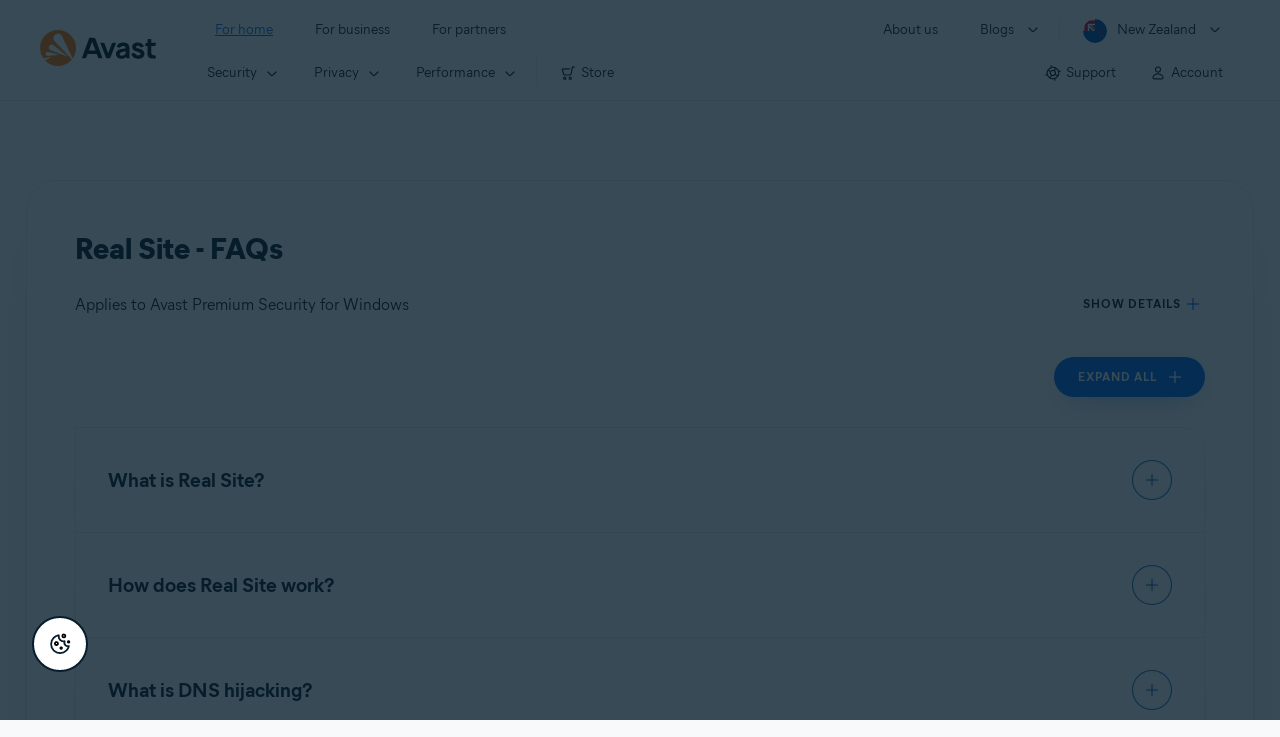

--- FILE ---
content_type: text/html;charset=UTF-8
request_url: https://support.avast.com/en-nz/article/188/
body_size: 51154
content:

<!DOCTYPE HTML>
<html lang="en_US" lang="en">
    <head>
<script src="/static/111213/js/perf/stub.js" type="text/javascript"></script><script src="/faces/a4j/g/3_3_3.Finalorg.ajax4jsf.javascript.AjaxScript?rel=1768936312000" type="text/javascript"></script><script src="/jslibrary/1752551382258/ui-sfdc-javascript-impl/SfdcCore.js" type="text/javascript"></script><script src="/jslibrary/1746634855258/sfdc/IframeThirdPartyContextLogging.js" type="text/javascript"></script><script src="/resource/1744102234000/avast_resources/js/jquery-3.6.1.min.js" type="text/javascript"></script><script src="/static/111213/js/picklist4.js" type="text/javascript"></script><script src="/jslibrary/1686615502258/sfdc/VFState.js" type="text/javascript"></script><link class="user" href="/resource/1744102234000/avast_resources/style/avast_css_core.min.css" rel="stylesheet" type="text/css" /><link class="user" href="/resource/1744102234000/avast_resources/style/avast_css_article.min.css" rel="stylesheet" type="text/css" /><link class="user" href="/resource/1748518006000/avast_automation_resources/css/header.css" rel="stylesheet" type="text/css" /><script src="/jslibrary/1647410351258/sfdc/NetworkTracking.js" type="text/javascript"></script><script>try{ NetworkTracking.init('/_ui/networks/tracking/NetworkTrackingServlet', 'network', '066b0000001WOan'); }catch(x){}try{ NetworkTracking.logPageView();}catch(x){}</script><script>(function(UITheme) {
    UITheme.getUITheme = function() { 
        return UserContext.uiTheme;
    };
}(window.UITheme = window.UITheme || {}));</script><meta HTTP-EQUIV="PRAGMA" CONTENT="NO-CACHE" />
<meta HTTP-EQUIV="Expires" content="Mon, 01 Jan 1990 12:00:00 GMT" />

        <link href="/resource/1631772097000/AVAST_fav_icon" rel="icon shortcut" /><span id="j_id0:j_id2:j_id3:j_id6">
       <script data-script-info="CHEQ Cookie Consent -- Brand: Avast -- Script Type: DEV" src="https://nexus.ensighten.com/symantec/avast_web/Bootstrap.js"></script></span>
    
    <script>
        window.sdl = window.sdl || [];

        window.addEventListener("error", function(e){
            sdl.push({
                system: {
                    error: {
                        code: "",
                        message: e.lineno + " (" + e.colno + ") - " + e.message,
                        type: "script",
                        description: e.filename
                    }
                },
                event: "system.error"
            });
        });
    </script>
    <script src="/resource/1744102234000/avast_resources/js/sdl.min.js"></script>
        <title>Real Site - FAQs | Avast</title>

    
    <script src="/resource/1744102234000/avast_resources/js/avast.min.js"></script>
    
    <script src="/resource/1713355349000/QualtricsJSAvast"></script>
    

    <meta content="text/html; charset=UTF-8" http-equiv="Content-Type" />
    <meta content="width=device-width, initial-scale=1.0" name="viewport" />
    <meta content="telephone=no" name="format-detection" />

    <meta content="A list of frequently asked questions about Real Site in Avast Premium Security on Windows PC." name="description" />

    
    <meta content="HC-BQFzo6kzQvIaSeSqThgPgILFxvWov4MciSVYc9v0" name="google-site-verification" />

    
    <meta content="Real Site - FAQs | Official Avast Support" property="og:title" />
    <meta content="A list of frequently asked questions about Real Site in Avast Premium Security on Windows PC." property="og:description" />
    <meta content="/resource/1744102234000/avast_resources/img/avast-logo-social.webp" property="og:image" />

    
        
    <meta content="default-src 'self'; script-src 'self' 'unsafe-eval' 'unsafe-inline' https://static.lightning.force.com/swe34/auraFW/javascript/ZzhjQmRxMXdrdzhvS0RJMG5qQVdxQTdEcXI0cnRHWU0zd2xrUnFaakQxNXc5LjMyMC4y/aura_prod.js https://b.static.lightning.force.com/swe2s.sfdc-cehfhs/auraFW/javascript/VFJhRGxfRlFsN29ySGg2SXFsaUZsQTFLcUUxeUY3ZVB6dE9hR0VheDVpb2cxMy4zMzU1NDQzMi4yNTE2NTgyNA/aura_prod.js https://b.static.lightning.force.com/swe2s.sfdc-cehfhs/auraFW/javascript/THl4S21tS3lfX1VPdk83d1ZYQXI4UUo4d1c2djVyVVc3NTc1a1lKNHV4S3cxMy4zMzU1NDQzMi4yNTE2NTgyNA/aura_prod.js  https://static.lightning.force.com/swe2s.sfdc-cehfhs/auraFW/javascript/c1ItM3NYNWFUOE5oQkUwZk1sYW1vQWg5TGxiTHU3MEQ5RnBMM0VzVXc1cmcxMS4zMjc2OC4z/aura_prod.js https://static.lightning.force.com/swe34.sfdc-cehfhs/auraFW/javascript/c1ItM3NYNWFUOE5oQkUwZk1sYW1vQWg5TGxiTHU3MEQ5RnBMM0VzVXc1cmcxMS4zMjc2OC4z/aura_prod.js https://static.lightning.force.com/swe34.sfdc-cehfhs/auraFW/javascript/eUNJbjV5czdoejBvRlA5OHpDU1dPd1pMVExBQkpJSlVFU29Ba3lmcUNLWlE5LjMyMC4y/aura_prod.js https://znb3hblkjhhpwrz9k-gendigital.siteintercept.qualtrics.com/ https://siteintercept.qualtrics.com/ https://*.salesforceliveagent.com/ https://*.ensighten.com/ https://static3.avast.com/  https://avast.my.site.com/ https://avast.my.salesforce-sites.com/ https://*.avast.com/ https://nortonlifelock.egain.cloud https://*.google-analytics.com   https://*.googletagmanager.com/ https://*.analytics-egain.com/ https://www.gstatic.com/ https://www.google.com     https://enable.customerjourney.com/ https://cdn.cookielaw.org/; object-src 'self' https://*.salesforceliveagent.com https://avast.my.site.com    https://avast.my.salesforce-sites.com https://*.avast.com; style-src 'self' 'unsafe-inline' https://*.salesforceliveagent.com https://avast.my.site.com https://avast.my.salesforce-sites.com https://*.avast.com; img-src 'self' data:  https://avast.file.force.com https://siteintercept.qualtrics.com/ https://*.salesforceliveagent.com https://avast.my.site.com https://avast.my.salesforce-sites.com https://*.avast.com https://cdn.cookielaw.org https://*.google-analytics.com https://*.googletagmanager.com https://www.google.com  https://*.google.com  https://*.google.ad  https://*.google.ae  https://*.google.com.af  https://*.google.com.ag  https://*.google.al  https://*.google.am  https://*.google.co.ao  https://*.google.com.ar  https://*.google.as  https://*.google.at  https://*.google.com.au  https://*.google.az  https://*.google.ba  https://*.google.com.bd  https://*.google.be  https://*.google.bf  https://*.google.bg  https://*.google.com.bh  https://*.google.bi  https://*.google.bj  https://*.google.com.bn  https://*.google.com.bo  https://*.google.com.br  https://*.google.bs  https://*.google.bt  https://*.google.co.bw  https://*.google.by  https://*.google.com.bz  https://*.google.ca  https://*.google.cd  https://*.google.cf  https://*.google.cg  https://*.google.ch  https://*.google.ci  https://*.google.co.ck  https://*.google.cl  https://*.google.cm  https://*.google.cn  https://*.google.com.co  https://*.google.co.cr  https://*.google.com.cu  https://*.google.cv  https://*.google.com.cy  https://*.google.cz  https://*.google.de  https://*.google.dj  https://*.google.dk  https://*.google.dm  https://*.google.com.do  https://*.google.dz  https://*.google.com.ec  https://*.google.ee  https://*.google.com.eg  https://*.google.es  https://*.google.com.et  https://*.google.fi  https://*.google.com.fj  https://*.google.fm  https://*.google.fr  https://*.google.ga  https://*.google.ge  https://*.google.gg  https://*.google.com.gh  https://*.google.com.gi  https://*.google.gl  https://*.google.gm  https://*.google.gr  https://*.google.com.gt  https://*.google.gy  https://*.google.com.hk  https://*.google.hn  https://*.google.hr  https://*.google.ht  https://*.google.hu  https://*.google.co.id  https://*.google.ie  https://*.google.co.il  https://*.google.im  https://*.google.co.in  https://*.google.iq  https://*.google.is  https://*.google.it  https://*.google.je  https://*.google.com.jm  https://*.google.jo  https://*.google.co.jp  https://*.google.co.ke  https://*.google.com.kh  https://*.google.ki  https://*.google.kg  https://*.google.co.kr  https://*.google.com.kw  https://*.google.kz  https://*.google.la  https://*.google.com.lb  https://*.google.li  https://*.google.lk  https://*.google.co.ls  https://*.google.lt  https://*.google.lu  https://*.google.lv  https://*.google.com.ly  https://*.google.co.ma  https://*.google.md  https://*.google.me  https://*.google.mg  https://*.google.mk  https://*.google.ml  https://*.google.com.mm  https://*.google.mn  https://*.google.com.mt  https://*.google.mu  https://*.google.mv  https://*.google.mw  https://*.google.com.mx  https://*.google.com.my  https://*.google.co.mz  https://*.google.com.na  https://*.google.com.ng  https://*.google.com.ni  https://*.google.ne  https://*.google.nl  https://*.google.no  https://*.google.com.np  https://*.google.nr  https://*.google.nu  https://*.google.co.nz  https://*.google.com.om  https://*.google.com.pa  https://*.google.com.pe  https://*.google.com.pg  https://*.google.com.ph  https://*.google.com.pk  https://*.google.pl  https://*.google.pn  https://*.google.com.pr  https://*.google.ps  https://*.google.pt  https://*.google.com.py  https://*.google.com.qa  https://*.google.ro  https://*.google.ru  https://*.google.rw  https://*.google.com.sa  https://*.google.com.sb  https://*.google.sc  https://*.google.se  https://*.google.com.sg  https://*.google.sh  https://*.google.si  https://*.google.sk  https://*.google.com.sl  https://*.google.sn  https://*.google.so  https://*.google.sm  https://*.google.sr  https://*.google.st  https://*.google.com.sv  https://*.google.td  https://*.google.tg  https://*.google.co.th  https://*.google.com.tj  https://*.google.tl  https://*.google.tm  https://*.google.tn  https://*.google.to  https://*.google.com.tr  https://*.google.tt  https://*.google.com.tw  https://*.google.co.tz  https://*.google.com.ua  https://*.google.co.ug  https://*.google.co.uk  https://*.google.com.uy  https://*.google.co.uz  https://*.google.com.vc  https://*.google.co.ve  https://*.google.co.vi  https://*.google.com.vn  https://*.google.vu  https://*.google.ws  https://*.google.rs  https://*.google.co.za  https://*.google.co.zm  https://*.google.co.zw  https://*.google.cat; frame-src 'self' https://www.googletagmanager.com https://gendigital.qualtrics.com https://*.salesforceliveagent.com https://avast.my.site.com https://www.google.com https://avast.my.salesforce-sites.com https://*.avast.com https://*.avg.com https://www.gstatic.com/ https://*.g.doubleclick.net https://*.analytics.google.com https://www.google.com https://*.analytics-egain.com https://*.sandbox.my.salesforce-sites.com https://*.avast.com https://fonts.gstatic.com/;  connect-src 'self' https://siteintercept.qualtrics.com/ https://*.salesforceliveagent.com https://avast.my.site.com https://avast.my.salesforce-sites.com https://*.avast.com https://nortonlifelock.egain.cloud https://cdn.cookielaw.org https://*.ensighten.com https://*.google-analytics.com https://analytics.google.com https://*.analytics.google.com https://*.googletagmanager.com https://*.g.doubleclick.net https://www.google.com https://*.analytics-egain.com https://enable.customerjourney.com/  https://*.google.com https://*.google.ad  https://*.google.ae  https://*.google.com.af  https://*.google.com.ag  https://*.google.al  https://*.google.am  https://*.google.co.ao  https://*.google.com.ar  https://*.google.as  https://*.google.at  https://*.google.com.au  https://*.google.az  https://*.google.ba  https://*.google.com.bd  https://*.google.be  https://*.google.bf  https://*.google.bg  https://*.google.com.bh  https://*.google.bi  https://*.google.bj  https://*.google.com.bn  https://*.google.com.bo  https://*.google.com.br  https://*.google.bs  https://*.google.bt  https://*.google.co.bw  https://*.google.by  https://*.google.com.bz  https://*.google.ca  https://*.google.cd  https://*.google.cf  https://*.google.cg  https://*.google.ch  https://*.google.ci  https://*.google.co.ck  https://*.google.cl  https://*.google.cm  https://*.google.cn  https://*.google.com.co  https://*.google.co.cr  https://*.google.com.cu  https://*.google.cv  https://*.google.com.cy  https://*.google.cz  https://*.google.de  https://*.google.dj  https://*.google.dk  https://*.google.dm  https://*.google.com.do  https://*.google.dz  https://*.google.com.ec  https://*.google.ee  https://*.google.com.eg  https://*.google.es  https://*.google.com.et  https://*.google.fi  https://*.google.com.fj  https://*.google.fm  https://*.google.fr  https://*.google.ga  https://*.google.ge  https://*.google.gg  https://*.google.com.gh  https://*.google.com.gi  https://*.google.gl  https://*.google.gm  https://*.google.gr  https://*.google.com.gt  https://*.google.gy  https://*.google.com.hk  https://*.google.hn  https://*.google.hr  https://*.google.ht  https://*.google.hu  https://*.google.co.id  https://*.google.ie  https://*.google.co.il  https://*.google.im  https://*.google.co.in  https://*.google.iq  https://*.google.is  https://*.google.it  https://*.google.je  https://*.google.com.jm  https://*.google.jo  https://*.google.co.jp  https://*.google.co.ke  https://*.google.com.kh  https://*.google.ki  https://*.google.kg  https://*.google.co.kr  https://*.google.com.kw  https://*.google.kz  https://*.google.la  https://*.google.com.lb  https://*.google.li  https://*.google.lk  https://*.google.co.ls  https://*.google.lt  https://*.google.lu  https://*.google.lv  https://*.google.com.ly  https://*.google.co.ma  https://*.google.md  https://*.google.me  https://*.google.mg  https://*.google.mk  https://*.google.ml  https://*.google.com.mm  https://*.google.mn  https://*.google.com.mt  https://*.google.mu  https://*.google.mv  https://*.google.mw  https://*.google.com.mx  https://*.google.com.my  https://*.google.co.mz  https://*.google.com.na  https://*.google.com.ng  https://*.google.com.ni  https://*.google.ne  https://*.google.nl  https://*.google.no  https://*.google.com.np  https://*.google.nr  https://*.google.nu  https://*.google.co.nz  https://*.google.com.om  https://*.google.com.pa  https://*.google.com.pe  https://*.google.com.pg  https://*.google.com.ph  https://*.google.com.pk  https://*.google.pl  https://*.google.pn  https://*.google.com.pr  https://*.google.ps  https://*.google.pt  https://*.google.com.py  https://*.google.com.qa  https://*.google.ro  https://*.google.ru  https://*.google.rw  https://*.google.com.sa  https://*.google.com.sb  https://*.google.sc  https://*.google.se  https://*.google.com.sg  https://*.google.sh  https://*.google.si  https://*.google.sk  https://*.google.com.sl  https://*.google.sn  https://*.google.so  https://*.google.sm  https://*.google.sr  https://*.google.st  https://*.google.com.sv  https://*.google.td  https://*.google.tg  https://*.google.co.th  https://*.google.com.tj  https://*.google.tl  https://*.google.tm  https://*.google.tn  https://*.google.to  https://*.google.com.tr  https://*.google.tt  https://*.google.com.tw  https://*.google.co.tz  https://*.google.com.ua  https://*.google.co.ug  https://*.google.co.uk  https://*.google.com.uy  https://*.google.co.uz  https://*.google.com.vc  https://*.google.co.ve  https://*.google.co.vi  https://*.google.com.vn  https://*.google.vu  https://*.google.ws  https://*.google.rs  https://*.google.co.za  https://*.google.co.zm  https://*.google.co.zw  https://*.google.cat" http-equiv="Content-Security-Policy" />

    <link href="/resource/1631772097000/AVAST_fav_icon" rel="icon" type="image/svg+xml" />

    <meta content="HDvQENtB3klaadSqitR6HB5oN6t2gzFY-aT5vaRSdkQ" name="google-site-verification" />
        <link href="https://support.avast.com/en-nz/article/antivirus-real-site-faq/" rel="canonical" />
                <link href="https://support.avast.com/en-us/article/antivirus-real-site-faq/" hreflang="en-us" rel="alternate" />
                <link href="https://support.avast.com/en-ca/article/antivirus-real-site-faq/" hreflang="en-ca" rel="alternate" />
                <link href="https://support.avast.com/en-gb/article/antivirus-real-site-faq/" hreflang="en-gb" rel="alternate" />
                <link href="https://support.avast.com/en-au/article/antivirus-real-site-faq/" hreflang="en-au" rel="alternate" />
                <link href="https://support.avast.com/en-za/article/antivirus-real-site-faq/" hreflang="en-za" rel="alternate" />
                <link href="https://support.avast.com/en-ae/article/antivirus-real-site-faq/" hreflang="en-ae" rel="alternate" />
                <link href="https://support.avast.com/en-id/article/antivirus-real-site-faq/" hreflang="en-id" rel="alternate" />
                <link href="https://support.avast.com/en-in/article/antivirus-real-site-faq/" hreflang="en-in" rel="alternate" />
                <link href="https://support.avast.com/en-my/article/antivirus-real-site-faq/" hreflang="en-my" rel="alternate" />
                <link href="https://support.avast.com/en-nz/article/antivirus-real-site-faq/" hreflang="en-nz" rel="alternate" />
                <link href="https://support.avast.com/en-ph/article/antivirus-real-site-faq/" hreflang="en-ph" rel="alternate" />
                <link href="https://support.avast.com/en-sg/article/antivirus-real-site-faq/" hreflang="en-sg" rel="alternate" />
                <link href="https://support.avast.com/fr-fr/article/antivirus-real-site-faq/" hreflang="fr-fr" rel="alternate" />
                <link href="https://support.avast.com/fr-ca/article/antivirus-real-site-faq/" hreflang="fr-ca" rel="alternate" />
                <link href="https://support.avast.com/fr-be/article/antivirus-real-site-faq/" hreflang="fr-be" rel="alternate" />
                <link href="https://support.avast.com/fr-ch/article/antivirus-real-site-faq/" hreflang="fr-ch" rel="alternate" />
                <link href="https://support.avast.com/cs-cz/article/antivirus-real-site-faq/" hreflang="cs-cz" rel="alternate" />
                <link href="https://support.avast.com/cs-sk/article/antivirus-real-site-faq/" hreflang="cs-sk" rel="alternate" />
                <link href="https://support.avast.com/de-de/article/antivirus-real-site-faq/" hreflang="de-de" rel="alternate" />
                <link href="https://support.avast.com/de-ch/article/antivirus-real-site-faq/" hreflang="de-ch" rel="alternate" />
                <link href="https://support.avast.com/es-es/article/antivirus-real-site-faq/" hreflang="es-es" rel="alternate" />
                <link href="https://support.avast.com/es-ar/article/antivirus-real-site-faq/" hreflang="es-ar" rel="alternate" />
                <link href="https://support.avast.com/es-cl/article/antivirus-real-site-faq/" hreflang="es-cl" rel="alternate" />
                <link href="https://support.avast.com/es-co/article/antivirus-real-site-faq/" hreflang="es-co" rel="alternate" />
                <link href="https://support.avast.com/es-us/article/antivirus-real-site-faq/" hreflang="es-us" rel="alternate" />
                <link href="https://support.avast.com/es-mx/article/antivirus-real-site-faq/" hreflang="es-mx" rel="alternate" />
                <link href="https://support.avast.com/it-it/article/antivirus-real-site-faq/" hreflang="it-it" rel="alternate" />
                <link href="https://support.avast.com/ru-ru/article/antivirus-real-site-faq/" hreflang="ru-ru" rel="alternate" />
                <link href="https://support.avast.com/ru-ua/article/antivirus-real-site-faq/" hreflang="ru-ua" rel="alternate" />
                <link href="https://support.avast.com/ru-kz/article/antivirus-real-site-faq/" hreflang="ru-kz" rel="alternate" />
                <link href="https://support.avast.com/nl-nl/article/antivirus-real-site-faq/" hreflang="nl-nl" rel="alternate" />
                <link href="https://support.avast.com/nl-be/article/antivirus-real-site-faq/" hreflang="nl-be" rel="alternate" />
                <link href="https://support.avast.com/pl-pl/article/antivirus-real-site-faq/" hreflang="pl-pl" rel="alternate" />
                <link href="https://support.avast.com/pt-br/article/antivirus-real-site-faq/" hreflang="pt-br" rel="alternate" />
                <link href="https://support.avast.com/pt-pt/article/antivirus-real-site-faq/" hreflang="pt-pt" rel="alternate" />
                <link href="https://support.avast.com/ja-jp/article/antivirus-real-site-faq/" hreflang="ja-jp" rel="alternate" />
            <link href="https://support.avast.com/en-us/article/antivirus-real-site-faq/" hreflang="x-default" rel="alternate" />

    
    <link crossorigin="anonymous" href="https://www.google-analytics.com/" rel="preconnect" />
    <link crossorigin="anonymous" href="https://www.googletagmanager.com/" rel="preconnect" />

    
    <script>(function (w, d, s, l, i) {            
w[l] = w[l] || []; w[l].push({                
'gtm.start':
                    new Date().getTime(), event: 'gtm.js'            
}); var f = d.getElementsByTagName(s)[0],
                j = d.createElement(s), dl = l != 'dataLayer' ? '&l=' + l : ''; j.async = true; j.src =
                    'https://www.googletagmanager.com/gtm.js?id=' + i + dl; f.parentNode.insertBefore(j, f);
        })(window, document, 'script', 'sdl', 'GTM-WPC6R3K');</script>
    

    <script>
        sdl.push({
            session: {
                countryCode: "NZ",
                secChUa: function () { return navigator.userAgentData !== undefined && navigator.userAgentData.brands.length > 0 ? navigator.userAgentData.brands : [] }(),
                platform: 'MAC_OS',
                mobile: 'false'
            },
            server: {
                provider: "Salesforce",
                platform: "web",
                env: "prod",
                dataCenter: "-",
                sdlVersion: "2021-05-05/v1"
            },
        });

        var a = new URLSearchParams(window.location.search)

        const kbParams = (function (data) {

            var result = 'no categories selected';
            try {

                if (Array.isArray(data) === false || data.length === 0) return ''; // Check if the received data is in array and if 
                const resultObj = {
                    'xm_journey': 'N/A',
                    'product': 'N/A',
                    'article_type': 'N/A',
                    'user_group': 'N/A'
                }; // default

                const dataCategories = {
                    'xm_journey': [],
                    'product': [],
                    'article_type': [],
                    'user_group': []
                }
                data.forEach(category => {

                    if (category.length < 2) return; // Ignore if first element is not 'Data Categories' or the array length is less
                    const key = category[0].toLowerCase().replace(/\s+/g, '_'); // Format key
                    category.shift()
                    dataCategories[key].push(category)
                });


                for (var cat in dataCategories) {

                    var firstCategory = ''
                    var br = 1
                    dataCategories[cat].forEach(dataCategory => {
                        if (br === 0) return
                        if (dataCategory.length === 1 || dataCategory.length === 2) {
                            if (dataCategory.length == 2) {
                                if (!firstCategory || (firstCategory && dataCategory[0].indexOf(firstCategory) > -1)) {
                                    resultObj[cat] = dataCategory.join(' > ')
                                    br = 0
                                }
                            } else {
                                firstCategory = dataCategory[0]
                                resultObj[cat] = dataCategory[0]
                            }
                        }

                    })
                }

                result = resultObj['xm_journey'] + '--' + resultObj['product'] + '--' + resultObj['article_type'] + '--' + resultObj['user_group'];
                return result;
            } catch (err) {
                return 'categorization failed'
            }


        })([['Product', 'Device Protection', 'Device Security'], ['XM Journey', 'Onboard & Use', 'Feature Usage'], ['Article Type', 'FAQ', 'User queries']])


        sdl.push({
            event: "screen",
            screen: {
                location: {
                    url: window.location.search ? function (a) {
                        for (var b = ["ASWPARAM", "aswparam", "_ga"], c = 0; c < b.length; c++) a["delete"](b[c]);
                        return window.location.host + window.location.pathname + "?" + a.toString()
                    }(a) : window.location.host + window.location.pathname,
                    woParams: window.location.host + window.location.pathname,
                    protocol: window.location.protocol.replace(":", ""),
                    path: window.location.pathname,
                    hostname: 'support.avast.com',
                    hash: window.location.hash,
                    params: window.location.search ? Object.fromEntries(a) : {}
                },
                locale: 'en-nz',
                screenCategory: 'support',
                title: document.title,
                type: 'support Article'.toLowerCase(),
                name: 'antivirus-real-site-faq',
                lineOfBusiness: 'Consumer',
                screenId: '',
                kbCategories: {
                        brand: ''.includes(';')
                            ? ''.split(';').map(p => p.trim())
                            : [''],
                        userjourney: '',
                        platforms: ''.includes(';')
                            ? ''.split(';').map(p => p.trim())
                            : [''],
                        subscription: ''.includes(';')
                            ? ''.split(';').map(p => p.trim())
                            : [''],
                        "categories": kbParams
                }
            }
        });
        if (true) {
            function removeUnwantedParamsFromLink(a) {
                var b = window.location.hash,
                    c = new URL(a),
                    d = new URLSearchParams(c.search),
                    e = ["ASWPARAM", "aswparam", "_ga"];
                c.search = "";
                for (var f = c.toString().split("#")[0], g = 0; g < e.length; g++) d["delete"](e[g]);
                return f + "?" + d.toString() + b
            }

            window.addEventListener('DOMContentLoaded', (event) => {
                var elements = document.querySelectorAll('a.dl.external-link');
                for (var i = 0; i < elements.length; i++) {
                    elements[i].addEventListener('click', function (event) {
                        sdl.push({
                            "user": {
                                "download": {
                                    "products": [
                                        {
                                            campaign: '',
                                            campaignMarker: '',
                                            sku: '',
                                            maintenance: 0,
                                            seats: 1,
                                            quantity: 1,
                                            currencyCode: "USD",
                                            category: "Consumer",
                                            price: 0,
                                            tax: 0,
                                            brand: "avast",
                                            link: removeUnwantedParamsFromLink(event.target.href),
                                            offerType: "download",
                                            localPrice: 0,
                                            localTax: 0
                                        }
                                    ]
                                }
                            },
                            "event": "user.download.products"
                        });
                    });
                }
            });
        }
    </script>

    
    <script>
    /*! Declare GTM dataLayer */
    window.dataLayer = window.dataLayer || [];
    /*! Dimensions to dataLayer */
    dataLayer.push({
        'contentLocale': 'en-nz', // Replace with correct language locale
        'pageName': 'Avast Support',
        'contentGroup': '(other)',
  "articleProductCategory" : [ "Avast Premier" ],
  "articleType" : [ "Basic Usage" ]

    });
    </script>
        
    
    <script>(function(w,d,s,l,i){w[l]=w[l]||[];w[l].push({'gtm.start':
    new Date().getTime(),event:'gtm.js'});var f=d.getElementsByTagName(s)[0],
    j=d.createElement(s),dl=l!='dataLayer'?'&l='+l:'';j.async=true;j.src=
    'https://www.googletagmanager.com/gtm.js?id='+i+dl;f.parentNode.insertBefore(j,f);
    })(window,document,'script','dataLayer','GTM-K6Z7XWM');</script>
    

    <script type="application/ld+json">
        {
            "@context": "https://schema.org",
            "@type": "Organization",
            "url": "https://www.avast.com/",
            "logo": "/resource/1744102234000/avast_resources/img/avast-logo-social.webp"
        }
    </script>
     <body>
          <div id="ZN_b3HblKJHhPwrz9k"></div>
    </body>
        
        <link crossorigin="anonymous" href="https://static.avast.com" rel="preconnect" />
        
        <script src="/resource/1744102234000/avast_resources/js/article-scripts.min.js"></script>
    </head>
    <body class="en-nz first-menu-for-home">
<form id="j_id0:j_id40" name="j_id0:j_id40" method="post" action="/avast_article" enctype="application/x-www-form-urlencoded">
<input type="hidden" name="j_id0:j_id40" value="j_id0:j_id40" />
<script id="j_id0:j_id40:j_id41" type="text/javascript">anchorToCtrl=function(anchorParam){A4J.AJAX.Submit('j_id0:j_id40',null,{'similarityGroupingId':'j_id0:j_id40:j_id41','oncomplete':function(request,event,data){hideLoadingbarOnBackendIsDone();},'parameters':{'anchorParam':(typeof anchorParam!='undefined'&&anchorParam!=null)?anchorParam:'','j_id0:j_id40:j_id41':'j_id0:j_id40:j_id41'} } )};
</script><span id="j_id0:j_id40:dummyPanel"></span><div id="j_id0:j_id40:j_id502"></div>
</form><span id="ajax-view-state-page-container" style="display: none"><span id="ajax-view-state" style="display: none"><input type="hidden"  id="com.salesforce.visualforce.ViewState" name="com.salesforce.visualforce.ViewState" value="i:AAAAWXsidCI6IjAwRGIwMDAwMDAwWjNTZiIsInYiOiIwMkcwTjAwMDAwMExYYUwiLCJhIjoidmZlbmNyeXB0aW9ua2V5IiwidSI6IjAwNWIwMDAwMDA2cXBMTyJ9YPz0ankrm+87rVIlNX6k1x/AfD94RF4KY/oD+gAAAZvpydPkZhOY87f8hi+AaHHnpNZHa7xteZ6iT5BWO2kUWgxzk69Fls8WoCYOefrrUEsK3HNcdluvMhKzbKCQUvvYBXUYOBeWqiGS+G/jBeMAZv8sTbCxunQqGJv8Kp9E0BAqbbr9pAz6aTVDzm5JOypSp4wa37GuaxewiG13k5HI6oYFoCr8oEPZCjou22etoVvzIjqhJrceaUy1qxXyXtUKtw3F3Lp+CpahyeZ8X+aDD6h/Rkopri1OO/916ogNGofWK94oxTWWmPxmiDwwShtCUH2WwlcZ+JxNuIGP8q43nZgu7g3NGr8mamYJlapx3GurZwl0ATWIoiEqQaIlLKL5Hj1r4BH+no0iZ/rP9S3Y1FCOVjO4Kxeh0EjS38eY4tlbM7cD3vSf1aVHFWzZZ+zTYCfs0O9cKQtnaZ7I8WTdasOdOUrGtBPQkTEOebXhDaRkbK/ml2YdhEFRhFFYcfbSe4XP4T4ztHkeOjUHIxF89J15q3GYsruNQ9kVcFBDwa4i64v/rXCj5De/9auRVJYA/qrrZkTUVPxRPoQDj7+5Z/0J9FxxWAE6nYvBuCQ6pn1PUCHo4heATqhxsXAtCjELRue8NU3Vxi1DGeVjMxRkIc8BJtGMurIeRgEM9TABtqhn3FAJj7BEUA7LaBrrZYxOCvvVKyeG+5Mzp5gBwZ2vr0tvbWarSLdsXYu9v9cDSGZSaH8SdGzgfh/9oScvO37G7eBKxvPtoTmvzqbT7t0DZHJ2Q/m6i5dvLbI+ruI+uMfPdry/[base64]/MUAV7lzcEWLkCHPigqsSHU5/RSp+mS4/kWLgR3Gl+2QdyQvGKbeflqyju2mvp4DHzShN/ZBYW+5vGUz6WlO2N7799Vjy/Fiv3vf3qRBtyIUkFarudI/VqVrdsjGp8lQfWNEKLf4TCSEcJRpAVjRm2T759ihG8dU95a/EsPhlv3Oo25/h49FOrnJXfthSLDg0a6df0nbN8Vt56utazFJ4ms3Kv/TXXFeTyBCXycdUqEtltMSqqsCrDkdIbiVgQlJCDFScGvvChEfa8IcIslWEFRsrhIR1ugmCa0AaXWb1KsBi3Xt93AAvE/3klSc8OAVZT1zuM8vC/Hfg1qv4mAG4v6ZNyIwXg69Rf2Ppl5q1SFQJ5611F2n8/[base64]/9Dyfj8szJwC0zwqPg1Az8FFnMHHvav1RRv4z7GOyOt05MzInQpF0fm5o+T49vTJR4FlKZjDiAQpFfF+Jhu/UH7a0Laa8T9uIMufY08QaYL8x20kKXO3+qkiZj85BzEVWd7llkb5Gj0mYySCBiMYvFedKCpKAMptKh5kLToz7qcdOPXtasR+YEMGQKBIy386O8otayINF0GOrAfU/ejaObfHM2cfQ6QtVqDMlxt7+My5OYNSrtq5lWwGnFhdfXw98m8Xxk63LU33CTIX4x3SYJxNGp6KgKgtGLdn+Vtshn3+aYyF3Zu/hwGt0be/EvcwARX+Ka60d8cz0R4+k0XXOyT2nfDyBt38fQGesY6CX4TLUCZjh8sb7A+znqLgKHMt3Y0N0ZSZaocM9wX1EJQ5zOWOEa+I944sSNP69BHI165tNFUSZXzDAjJVzyAr9R8/Kit3srRnGAhV7cqqmE1jdAIHjlhSok6IjHjUkb4vMgRTqkY9VZ4pLnpHqQ+3s5sClGiCWr16QZHLKtpxudoaUJDOrQALXFkitJgvqOw/nQZ7QF3lLMTD0vzLL5lpexb2w7Q9k1nxyCe8MUxnvW+36miHOjZpBcOmLtRoTG5fV1TmYbKaPbwrVwnITX1HkclkGZU6++BqQTzoUySADpcDun6mIH9lqqDyqBI82bRC/mfb3qNKkj/wZPSi2FRbENw7bGYgIW1BhOG+GH3G8i0T5ZkdA/u1OemKA5OsEVSAOLO80JIcKjUIP4Y1TNHt4RzG41uvGVfN2me4Ytb+d/PBq2hgQjHnaSippG8kxqaJO4xzwr5SdgJrk2qjXQQ9ofCuifTQrvwN6bnuxI4JfZwV1FHAWrpzasB5rrw89Lh2iLnVmCmSoWwFCYut2FBtBNGu28qwp4OH8vsIYSTZUZomGI8QL+KHbPE0IQP4l5qzspaYLk3UT6QZCNzxIbEm/QPvAQD59blch8jbMZ2VBV1Sb18HRy9yRr4PwmYjG3mBD+S6+ies/L0yTHdD2lvcTxcAFO1IRPDZecCPcQUIzF9FrSDdXjAL6LgOY8COgVUxQaXt4SnogcZb5jEVqoOYsnhMp7n0XHvYjzRnov+jWOg/krs6+6Y8ihCcfQyc9YyinQeIq7ktGi7BJC4LuXMCILv2kUCkxh9Cslw5bu/CDsA8NDZzFY1KM3+qBBT4CL8pLMHBbCYzeMoioHA8Nu9tvKtb/t6nhTlPdJefrX/CiJWDZJftbU/CWEa0Ei/9llaqz+xwtJMjNNHOx5ugxEU3IeBU1h5yW0x04VkZ6RqOjokL9F07hBgT16bjytxc/JVRB1e+WNGn2nhSGUIEXZIrLcrEDqpdb7oO4qEgT/TyJbfix1pDAYQtRSrL+/fvORvJaiA5h17o4f3b2D8csNLiM1eQbU/8ckqXFPWBj9Q54pME6hirz2llbW9+a02r1PuFV/yYYE3imjZdjFki41hMd7ZyXk/6g6k2AsV5GRB4htsHm3zn/nvt9PBF+m8y4kggCGBPXMBFWsEpIH32aIk9H08FihDji/aWRoK8Il6jibA/JqbPvghqpGFvPT7dh41vkPquGjFWOYf4Jpkrci3dVCzk1AoVL6atBfov33++wxjK7q1aZ7l/t34tnbN/3SP2AUBIQdrt0u/ZnZbmsDTcIKV2OUphFd/syTOivFilGV6J/UsRZF3L6Mqb+rxSw9SSN7S7+Rx9RINX541CAx53gOIyriAlOQ3ARxAFYaw2HeQ/[base64]/8rFAm6AnnqcoTBCBOP+slmGiRa+wvqljCtODPziJYSYmhCm7aqjN0W4+WPXFi0jDyHoUyakLl245iZEaj/jJfvHHoKDvCDMjZuTbenEjgh6Hh3lyFHPQWSBiP+d45qlAHDclLZtKHK3ausDQvAH/Jkupp/OZ+829zAYbCAQCEuZbJRLqMNeZie8ebaKdpxI2lkp9WdWyQ0lrvBam31zw0p/jtuz6QUMCPyPQ60RUkM9d0HN+IcbUV5l+HEJu6DEhWtZNt50/dTCJ8LhGBICNCjjeBDzaSHsDpsm1YNjofkSPK/9rBedXIvjMDGFrizO+FRsSOZv+mBuqTyGx+DS239pxyz7upzaf8zxl2WqijCEs/Je3KRjy/FK0zVERK/z7DfUTcmSvrNLBDylGfSpmgP3tRsPuSz58zhkbYmHSTiJ8bpUMEdkWkuC2/FG+UC2kfx6wiPZ64M6cpD1fv0Szy2NdJmcn+o7JqJ5mqxAu/jIwyc+TSXaFkqFIPDhBIQqI6PfYI/YFLFmr+9JjC43Cbgopi6DRhP6cthRu+KQjbUm7dXr1hwPmk1VWXb3+pdLS3WNHHHEFPXskS8sBN4/lbXT9UvL9tq7Hw0lBNs+iwwJQcqCa3lK9Chwr4TF6y1LRdvzx1WAOwcoULeyrqXOhxJnXPrvhET4BkgwQAg+0TrT7A0zFF0jbGy0cTviLV30J9Nwfzv4VbununIXo/VzlaoffD7TMCR8fcigQvBTJAnuxf/Q/shVix5zTbntWKtOFBhq5kGGKg2+DYeszOJZWon44uBPSU9C8NJ9W94FzvvJLE9FT9ShXOA7uoo7ZwXBxxeTMzxYNjHKMz3IjUlK4IDpYCDB3q+KJCuu/rkde6SzCs8UYyJdicBKoMmo8/uR2oYLYZfMu2d7VroSfyIfGJninHzmdh0JQHa/EcdrlacaC8YPBlAOrQWhO9BVZSu0RxjvG9Nbu1p5vtpANynxX7DyVDs5R3TCdLgBNbgUTgKvksAzZ5ZEOvTbMLf6kN8r1mcA5me5fq4gwHEt6jqT12p3tImTCMREaCI+FiVM9YQOcQKnjg4YnZVcBbtDBz/3ZqxvrwQCifSMKhablCAg6Rw4Ja/VyYtpiR/HPhwacIPDbaCiUQWATYRblCVnINnfIZL1lG3do0MTgFPd2+DfKzLizQ/1ruDNYXjbAHO+SLrsbWj9Bz/[base64]/sE7VrYLlhvJvHhMjncyzmJpjGvqhEThOnRHRb33iHvJbnK5b/pTVZQSJhInJVxD7fGDE882PsMmX6N8PSVpp0qB/6wUqP2SUwE5eLpJ+VzEKJkd9nAys0VMLfGCgzn/nb0p0myAvc3c/IjTPwC0O7SoxPjf5gdwyrKMhKztyM7EP1Ut3Jz4/+4xJQIb6229rVgm+7YQXKRiWd4D6uHzuN4uADgVCcaCjmMa2gxwkyPjSkOMmQUuTNT2p2bmlnmAZNhkJeTQzdd5gImCJLzJoA8B+hJ3EZLWnK3XmbVM0BWqHBXWzh2zdir59O3e0DhRZiAnyKY5TG/68TIx2YiSdQBERWPfsKRbK3aQaKy7LS8I/pLWM43BYEGLWWdusOu0HrcodTTtOiyfdqd3HUNeyZTt6TXe9mkPHLQD/Es2BwweT8ucb+wOIZgCGpY4SpLsKSnYyTCPm9RIPh0E1Kl7SBPi6sZA4Nw9Y47C+n9rcScFxvsA/1nYEfyTIUZlJV5rFDhSa4Ngxnu1Ip/ajJKH+8x86U09x3OpZfMebOK9rK6htwjVD7W8aWYcj1nUUvUeUNoVdJl9LCsvyHzda7nGC3IR129MM5q0wHRoQQKnTrl9QQRvyCCkHFaSOuqqClmWlKv/WyHVygnGQFgK+JmTsloiwBfbg1BXeIJiTvEodjIvucy5cxFfHnGWzxf43ImOpc3xzwszBDNlx12Wm9IEla5bTboxCQoNxn+FjuSC3HM5x03w9Eby/Rkp9mUHz2GHyN6y503E3f0/uonWN/LpXW3aHu7SxUDOoMwTZiwlUS2AFD+spcqtJqXFmli8DUVQ4KyUvPgF9qIXp8+cJxEsJ2sNIhJa4FqUWMxjk47X/Lpe0WR7UUTyG4UkRIuIYf4sqWMEUXv8rNfiMawuNHAtWCPls4mLGhg8yDlZltQeC53ZTaeBJHQCoigwuIotQUkDr1Zl6PIqKOC93gbSKXrkrVuTkJgiW8axICDq+/+mGugtw2FlwaKuVfLexFmQSOOtySBZ6eRWzwaidxveFmmAEWNIxU1WBcSnjmzxyHI9lW7yooAWfnPfDC7FShq/FkTNbDHvmmsYCO/yVTSSxikbtqnR1+edAJDZosnpd3u1dPBkJ7G9gGyR27mjsdujxawR0RgTVq26JwRVPpOtQIf7UK97Gpfj8TIx2uYwlBezgstZxgvlWELpJHyj5tNV+/dNCkNLxKoiQYssbNhylh0ZHxz7d/1x+tiaTSBJQeTTt2VS4wFc+CWrUNMR0JlCUAQc37H+J5RpfNyxGObOYeaEHZpzXb4sRIrOAIiTsf9oJNYoGZyvsI0aFBZYjdjAmShIdc073tAYCpdNojoj5hWKPbd6PivSwOPDcJzjDm0mhOI5XHQflSvsnvnFi3lr33gDPjzinfn9B/Sjw7SkikBnnP2/Zzw3GVhtgY/eLCm7PaJknlaCK1xeAvqc/ugW8ron5IjmvAgB69xwLYsb7qCImXWzCkpZl5V/l28SactdvcW5ynzUDA9ZqijkPThO1ik6F/fQXVqMXO9HU/JDk9Sk/z4r5YmvflwIOGKojWIsqKS/m4KucjQ1keFiMA8lzSW/skbektIMU/lvB65zBjswYwA1yN73aR98t2385r63d4vrLrGoUWzuHpnXzWNyipNZY93jeMMBiSxPUcFRkX41CPtRzSAl/MuuP/u7Uh8qj2k8Qp8mtoaYY9m2La/36yL1uNRZZXZdQNU8r4LQ6AH018Uqsl/54rs01GHOpgcKoUH0gMp771+0D5SWmUaQEbUB8VuFfF4vUMdzIwlrcTMbfuUtjzGysUFyQJAu7+i76BBze0ukvBTOMNltXI+jNnqE9R6LJHqNXO6MShY8Eazgu4kbpvCYs7tID9EkxUGrVNATMd4Fkt0llIE1G6siEEo12L3Tz/3AVIJsq23JJDIYOZdGl6aMcoUkY0jn1mvMU0PCk5T95M7FSPa4cY50XF8VQ8tLV9tVzy0ezBV12WryyoSBXDINhR2E5xvql5kr6jXEjoEZZg8BBHJhaa2r6uCkV55vNlLLclwS9QVZkM4lepTRVfQP//BEOUOSuda5MJjWpocgur0nf2pUx+mRnnjhqF5+yheRoOauEGmrJ9a+fpUPB0ISf/IgJa49ESIeBAsnKLL0xL6kS7PuvvePHuUH1vjEmQbjRllYKlPuDQd3P0BayiWz/R7Wq+1pEFI5IfQ6ne6Uxwi3Kss3SoVEl8/O7t5BDAnURjmCvYSyH21jnWLokfS1axrHBcLJvKCuyS7SbAfEBLYbt79RUMMtw5CMibNqMENRju1IZEC/GPBsf0YrjvxDxbcKcV/khqfY6MWbsQpYEsD0QP8IA2cZjYVPH/mJi91WqkELgxfr83S/9/xIDt5cg8pt5t7xJMSMeke4gvmod0JEaLInO+AiRUsF1MxZCsr/63GRIWwYxVyGOWsgRYKbKYjzEyDIJjl1ROHcW8KE8U+SwoloVH8wcWrQyt45XxaD8ZtYW/[base64]/P+winpgz8iqgQ7YVHHHfwFZ7brs9dIuZGIMEK220WMZaEDLZ7b6bckvZRg2W4jYvF3a2rMsUa/cXjJOYwZZvRPExFEw/juySomiDfm9hzMWdTjaCDnssn7BJ8qJBB6xtKQolEH/p11rtVm/[base64]/yUVk16F3dJzBhNiyzyXuINy9MFQtVV8H7WngZvKF7BcklOh5cY2GuZ5KU52j/o5grXtl36AKkac9jkhqIMK3icYHf2xNoFtkY8RQWNJkv+GMkghF1xWYKsbyVlnxfKJ8rR0EkRtW0xCzXyuCPehOCRHOZPwncbSJ/S++MKNuEwkerEhJ+GbJ+FPu7tKNJRpkebCB8iHeBWxXs/QGYUtJ/foOy4+c4Dli7HLGUi/ak3fsvjVs/0yxA8LiLW6l/0Hz6AanguNMQJuKwYRgleH8qLKs3QeWY3TFSYajiMR+sDT8gpA9iVrhO9gzSrFinWXH9BkUHCIFWdE3Ynuw4y9XT6RWUedFqdrS4irTC/weATW89kb/KPHF/9mnidN9EtGD6dnSsgw7uhGrHuJKsT28I/BcWKTvdGHfpyeCW1JVWw6bGnggF6Tmx4mWEnSnBSPSUlfXMu5XU4lRe38yI+gdi38d1qH4gO4WR32t5S9OckCMObRkRZ/cYb8QhmtXdPh8O1IsMt3Ou20M0421TDIiLC9CRU+85j6iEap3lui/B1tWa6JfEO8rqxg2LLYpkgbT+aAejoY96M5E1xAqnOTKP9icEFHan2PtrDGr3w2xAr9p/72e7gKepW0QTqpB+edL2DxJWXMgtCwIItIOejP52eYW0WH955ccQcUYb9okUWpQ6nSf/ncwK+u4iFXUL0CMCr9vAg2fYUlaDJGUzusPc5xCb+9rV0I2d3BccjRbBzY5lgNLmTy1XBtVYfdXbtKyMNfj5g1uVvI2fsDw5FD/njUUPhYjZ1E3vNv/LSZF64s/QhNFx625hp1ejvSKetekI7Fypa3C9Cd6hOBL4ZqcVA4xJfb8b4CY14lWbL0uWfNWDBFLQKIUdIzxiGlCImX7icRkTNGFKAXB9hGOmaEhRH//pXB8xHZbh55253NntNNny4jX0avw1UhtWxAVQ6XEbvjz9z3HlIJGsgpqOlskA+2jthPywk5uxhsxakx+wf/aqCXhB6zrNugqwa0/+NPtSB6VemLvZ1PZFeKYuZmDIofge+ESJSyuOrvCUhbR+XXrkTaSBXa5M1xbb/SypdP901Mcoi+ZmVfRwlf7gUehVPuzoH9p4u3Ln/SlNwbaLmPq8Ntqzsc1TEyEIRPkx2J4KOghjA3SFGNq2EDQ51yLOsMTnJ559tD/X9ByMIRo2te21oNmxabkXKKs1hj9+4u0hbs8Hr6GJMOk2CnaVfWDFIhG6y8jMZXgPtZNTYylOv40UDUddtpra9Kn0D/T4g4MnJIttDKk47LkIbAol+Pq1VMiI51y82K2L8B7dsXPnaDw7xj88WXbTdw3dQ6dvkB7CSxmkLxz+/jGGFRq8LvpCpOQGZ6SB6w/BVBt0ZKvUi6lndywSZND9rNT2vmYFA6ZbhtU58PrjKwKFrv8yPLoloTpXrF1ncAk+g9H63hWJR06FJhHOOxBWPT6JS6jAqpjY3Hmp/EMSzdjtw6biVqIOD1IlQtcz1rNUdWW1fgzb8lmoqqNzvtAgyu6+xYXthvH/5zYcqSavgtXPJRbCDIuWdSzhauUk+8z6HNnDP07JTGBqUM0OKN+nP6qGzFLGlSBjkb1OnUW7DRWHcMx6OuTTO2ZPtk3psZJxHKXefMi83cwbHfDshbbCfjrkN/M3M1iyN13VfJstlDw7Ron9PB/[base64]/Npwm5Z92DXUBSrWtXr7jM79fhNy6Avfe1HSycaLNSaxrH8/KbdpjhYelt2EX+tw8QtZnr8ykIlgwAiuGyiEUA7ChaO0dSXCLipNFMDRbusRf52fGls3P1Rr4MJ7Dtkjvi25b7ibzVmNxytQSDKLgWQsMqS1eY1U9q1eOPZr+Z1/+lf/1xBo+dJh8AW91Xg22ci9n58sbmnDHHXS7mKashyKq5bVcRlVtXnpIFCYT/Y+/6fWdPMpn8uhr9LUkf43lNsihb446GGbg4HdCJfMcJsBI1uhXDEuO806sXj/vCmFnB/j8bbvsR15druINncUlcNfFR4Wx+GFaDdhcrDrSwS8ETgdt/zJ5K0ZvQMR+0F8DBEncDILEHPP4YKc0E8fruDB4GzzjdXpEUu6JaLtiyrJK3SJD7zKKhWRprAZigWwuygekxGzaINCSu2TRylUK0sJCnJ5k4BmpU4RKw4prZIUCAgTHhUq2vXVzulZjj4uGcSo0+Fl5T5SygTwLWQ5QxO6//[base64]/5Po7yCTYUWst2D/hngZNR35AXwZ9fbAnb2lRw62uoj+pYqrJIgiE0KRNjUHqiuGO/tJFCUOrI9fmT8UK2pSmlVpMqcHBXRncWcPOUXTqxP33P/[base64]/[base64]/w+rZp3wOzsuqtqHaA1hhc4DYjQ1jTk3XOx3z6FikGNZPow1Hy75sW3kkc+dLWy7MPTx0VxmHTsQbP1Vxmzs9JthIxWfotMZJ/4UsU0SK060DczhBXGAadNvc9VkfIzKR/0jy55g8W3gl3hL7F0b3upMnFCZPq/wtMsNFV5IzTgoDFni9UUnLaaIGlGc5y4AO2s4mVzCWHiTgRexx12zhmRQsg5PlMOw6ZN26Hwz9CL0jrSgGsqq6N1OoeLgd3nHDLiswCZlf/72tHQ+EJ76PIRwqmbo7v1S6hv64AaudhUGoWjyr9UPc6qeXAafJ1TPUkHBBXlQ2M+0hPtQjGlTIMN3+7GB3Hx+zH7j1MyGfMpSc4A3jfbUMQ1SsJwlWEkR0UohjHC/DDo66ooEBvA7Zlp4cT4ZXm46BCwTPklTFLYtNVMIMO2jPPsz0nbdrUZwJcXoF1c8jkP56vtZxMM3TY5UmVfwcYg3G6xvrkPrk8jlBUprBVlCZTZeY0aFZEuDAh3k+LOJz1v9Qb+o9yGeCLVXk6V35frA7MKds7+7IIMpzmlW6M8HEgwF2ua7/sCOA5LBxyvG1/[base64]/OhW4HK+6pQP9OysbsKt2fPnYQupDbDhmv5l0/DNW39F9tz5oa1PY4DwOs0D4D+a23i/2Z6xSlZwTOG2BjCGu1DxYprGNrgqYWMk/Su5mXiQClOwMJcZtJHHgXC8FUbFskTsZ6Gep1RDabjPgivZLej3VxL+9rWN8ppZPmdaVuHuMmAAsb3/5gxe681+8gW2r23Al+3MiaoU3/NMtqGv8ZEgRF0LlbCWzdSRUVsYDM9ZDKzgEIwOKdWr4VGObV/psFFkbOcWwsDwTxjKXhH+pPVSQAefouKSKOkqSfFmOcxYKx+2e4ObPzIFVIrAIPXBKyjJfKbYKA955d7ub3ytQwXoZUCYnn9GEe9i8x7Sn3D4zX+anKUt+OKn9vDl8XaF0n8J4LsukzIi68H0Rh1qRMRmA6Kws/YxVtjej8bEo9t7LQybcUZJxSqXeAGSJDqPvJo4qs0pO+awC402OwWjtOTVcI+V/Rtrdnwgw9cxXnQvWE/nl5ehYhVikR3lKuRHAEMI2AhJjMA77S0o5wR/HGURPhE9TG3DLtGhGqNgSaphwItNqRcETaRwGhqk08AHISu8y0GhD/F4SFnkRD1cQS+S5M+TlwKqlP5JJKNq5hVQ+MMlADvvkVTxuJfIl+rh9Kfoeswg546FrLaQq1xHWWgy72hrNcf+/kl4Cm6t3078VOuWeYmlqVr/N4G38n/Ezl94IM+KZaUwXAT3fF6SUxaAJ4WhDE6qaaE2Jgl9P5CQQLSSd4Du2NPP4TgZ2uFi587y5jKtjgx7btpRvXNsMFyJoU93ZFFApitwGdN9FOkkmSkH7jOn1rKas7HR/ehznLtSu5Zgz0bqP0rHbxwzD9D8JyXmzdF5fr4wGpxTp3RSCae4Njrd66E2wIbb+rWl8UUtw6Fc4xBJ/0J9UzO7gnw5hyhmPNgTpIj1EjYEBhBcIXXLx8Be4I+Fob9OuMVj6DGU1ldrGVehTrqBZt4tCroK+T+Gkdm+r97mtMcJ6MzOUoEReyiTDoH5riNuv0m3E76ijtFgSynStnEAX9S5LV+/ILCxRc2mvfDpRu7AeQDAKyzUV5rf4KRVzXvta1U3OabhrlnzFg0VWDq3xaPdODBbpRGDv29uU3h2Bb8qo/9cBrYP93G9VB4ZP1qig7StV6VqLKScL60Q8B+gwA+WJAPaTTQ3yy59FiWOj8p1dy38J3hD4/Aj8iIymcSNNJnjIj5c2aK7aaMI9tsKfYM7GP/mFjc3dzfbNP1Ip/2OuMuSLRL55VEUvJ9dPR9HP5rLJOCejJpw15Q2i9hC5CVEhiQY6syRDHmKpwDpO3/jj9NAXrwVLfpy8sb2DagHBRbxjP45qMEfENyFGCub85kdi4X2dtsTGCgWC/HvaC+zJ/7K7XYzJvdEKx38cOxLCrTBWrMMsbnhnFJX2ZnuhPsA77V3NLcY4kCDQyrkf8uNl7SQ1sDIj9k4yN0vUTManW5AQpcPafedIxVUuhycWb/N6Ubyp2f8cKujBLorPPJXjwbnA+U1WFNrUFWxnPxkWL6rFmGndnSu0TyDEX/T9x4QSZjjIQxRu74A49kJrN2RvSkTjIG1zQX6P0xqdV6EZfVawLcJRCFMae74q+RQeELqmn5UeA1YuYqsofl21KljDou9DYQqVrcN2rgq6mkk8skYoofLm9QNeBQYwNh7yKUF2UDsgxlgecR5mB/VfjRImfp7Ph3IXxVTbZaaXEbJopB4EmcQOYi+EW+tEo09ZmNZCMrgOGypgUe0AN+q7E9vMMKZ/W/VZk7K8pdC/szk65dWnYscrk01j90msAFm6K8/kFyRkEIdPW/ySi4rgRhHSkOF3jg/mk5GyIHDSs2viT1e1U0JxZDcAll9yFVpj247t2BZvxy2El2URZn7/QgsXJ6VSadw1/SLy8h5h4jIkU5Yzy96B3qpg2lwr54efba6Unn0daa6cZulnv07m2gEw/6UjxIamHiaO/YL20+CB4ZZgiH8bnHJxryq2YX8pKgG0epLE0dIcHD2ABPPzJO7iyJjFU/Prkf471Ilap4ZOGcHRq/[base64]/HVIchBdSNHXy+PRP59nHry/kjflnmrgy828YEM5k9hGVzg0ix+4NXhfxekNgJz7ZML41MODMVRH3D0mPEI+H8m1nqHnmQnHfDyqGxHJtN7POZEisAMOP9IunR+ubsOG6E21ozErtgJg/hFZLOjqzr4EMdHvUpUhE1noFzehphdPHyBw40NLtj7KTflr971T41MQ7iSVDzgfuQSTjVX/rMvbuZnGeSCJlRfzYwBwLs3swkwFird2V1/2JuegFU+QEbJQhdAaa63bwyxrunjSOlGZiQy50k8aloYo1Z1mect6gIlAmU92oI/FzrB/DPxc5hRbaDZy1TfX0LQ/7CnuFFJZVfwu27hjb5/ieFbLosHCJA84mZX/VhXPRoR+xF/uJfnu8CYjho0rhbLnK0yagzANeB5qyMRKY6wfEIkgG1/WKIfNi10UOSbh2uw8foJfVe8FNVzOQt7DOogg/XxdqiUtN/pAtKVSmm/fBP0jNbW9Do2tUYg57f5M9naKEoOduyySTU0UmFrVXI0IQRsaFUeWokCNDW8hBqSjtKl7JcVTQb5Gy9/[base64]/Yv3zUzCb+R5I/UR2Hdu1KQKKw+MaE7rrpfr2y1EcPj/AW+NM7lRmpx8bVkO24UeI16moMYaKmpIybx1pfoIxeeo8j3pMnAmyNSbh0iPv33B+0mmjeSVbGG3T7XaHNx1qvVs8dOrYFZZ2ItxgVAXRuzOND6ea/4uclKSMF4O3MkFpVlSvDRXOFuPieuxvh0spGcwAkJtSZ7xrSCBGo9o0tsOabST/F6SUHXG+vU95kZx5PzNGZcylWVpxGfQez+HcLgJGIMXy0RKc4ZC/5PFHprSm0oHVETdqweOua2VG353+11jR0omMc8CFiajtelibbOJsH2OkvFiLLMP3BjRtUJHPTCU/1Zcs2tASyNpJVvttSm4QWq8K/E8fkwnbC+/CqG7YsThUXJucGEcMO9yosuf/wNE+gUNtuq397epWSx1iPJtOLqz/fnJYeaMfQJ2a4TIUQx7OTIKEi4jyl9Lcoh/Rwz77OW1V/MwN63zIGXRhgph3YyE4rTYaV8xwygw2SUZLbzPQVpc6ctUDvFXg7OE4UHCVwcfkm2fXfpnK3jijdUq3dEyY5v4KPAeVH4GCjVCpr+AWx35dwC7gtZtkq0JAgx6nEdrRK9ySFvfBfv4YFZM3DBJkfMH550KEdZ2sie/6LJvyZ1c/9AGW+WIm1iGcn6sT/X0myQCeDP4B8c6nOlrmrQteQuEVN8dKBQLdd3VDdVQPfMcfwefrT/GwBoqsUuWzURTW6dRSaU/8e9SMfBVwbSldRYslZL7gM7tnk9CMJ5vrlOskUuvgww5WOM9NxBImPm0K4yphuKh/+BlFIS+nduhf0Mft5Un2s+dsuohzH/vbjmxvd5KgYoyOXSV8mfzLJkp8j9iZvv3KE/l5QZ3puyt5F+RuQRG33jyY5E3tTcIujVY/MNS8/ANyWSDHY4KRZMkkixRf+TR+k3bVElAnT1yhon2gEFMvZNgBRnts3Ece8kWoo2EZzU8suTTWhcdOhKjT9YLJLFy+ogSF23y+jc7oL00gcHIrUIxGKS0CALGMDwLebBYRZ/4eCm/U2Bb+iAQNMF9WdcoBVjr1qPuRNnfr2DZWHTe3XohlPB158m7s+J/d6RqvHvkXE81acLe6I49smCbwN1uNmCX2zRgp7gQAOIJEOooQb0DfmsqEfULk1uromSSbSiruycCdrvJDKGFxK+U7ZxDyqnKa8qRk+jJeLz1pS7U9SjO2E/9xID5DFx+tMt9L0l5nxa+IbmFlZTjsWjFIjKvmwRpjKuGKdi1knS6ecimPld1X7cp1+9akFYqi/e7l6T4ObkddwXrtFYACgSbL4oXCtA7ik+OGK+Svh/ZqXpTVqvRbrWECkI0ezeM0OFqtiAeGo+LcRqPo8+dy+5j8JBLA3nSKUXjs42JELP8m/Qw/DmpDrgzJh1wgSlhC+9mWvzXP8ZZrghb2uBTHbFgoQ8HqPT7nrrJndMqbZIZIObwdlem/MJceMvfmyTKnmn2SAU8ztdNLw6+pAivnffr4PspNLgpzI0Kk5vy2ZWSNIxc8WOZRA0GEC5vZGH6Lksoj2I9EWdxFWEsAb8FZsKEvbG/rNyUVRi+V97DgeLocxqs5yACimaKSQFtgtKspO3XK+IJoKnolFHfsZM/C0rRYvfnE/mr9OJyuXl3zH6vvFrOjmuIqs7kFprNML3iY5wIB2aRPGF3r/iqDE4/BBvlAkqpXq6f+Zj5SV5mQO/adY6lfXf/3c02CIXROoXO57JidO0R5SOyuSXohr+8Qu3xvrlbLsDMrh4TkP3Gc+c7QHz+i4wsPTjlHePtN1RCSMmic3hQMvMOOInsmVqRvcOPLwZfpkFaDtgD5jSql1G6b9EVIVl/EQFNToWtV4I/kHYmSni7j9S9ODC2o4FCc72kPYYxrawqHKsOppnxbQTXgjz+rB10rZjrO7o2eHgvMSzdL4N5kqa5YNNMkM4MNMQURBEcdwAE/gKzRSo7gaSCn9vwPCpKFlmhq5yDLr5OMgvpcsOvVwIT/ICvgFYHay409J2zwUiL/YlI+qmlt5iIEn4VyLDIeZCaYAk5FRr+cKiIlq74ZHJFU17+pMHKHWwbJDQTojjTkYc59ieGjpvSmFk2QgmofcpNAhSiF13cGwZQyYyUFS4E12uvghKZ7vwfEoTo60xu6hZupaicZ2M1KTuzSezmieb2X6+enOrXH0A80+chxCC3Ev5dIxf/8STnHCfvyc6PUYhpEidjUqDEAwrD19jdI+80jCmUtJC/I89wzL8lbO7RvrY8eas4JvOPg3dRGLJXYdlXnUfea2fb+lOjWlplkMSQOR3f9jQK5knr6FjgMKRwXADxRbWayvMA4XYsWZGe+tfgluFBMTM5Wa1lg44Qh7qdGmxasE/yPUPLV530pdgrJGvoEDr0RlHXjcdIg2e8vRseSeut4fUo7L9yDNH4XgYPDzzjnITHvMDHlPTl2Gx42HU1te4OUKViWEy1qJx3m/aIjV26ML9+ekNXUcQ45P7sUyWIwk1IZvzcbJXG4JOT5nAxBFjxcLXcoYiCSh1erK5n+aDO+8N2IncDw9HeH3kTOk6qYZ+qgL+30s1mxYKddeXHtAIz+y+ki2guXr3zRNX/4qRw7dQ7XQqNlqqV/1rZ0PhcoRT4+nAk+lx1SI70k6UDdLW3Vs3Of41yxBSrnYg126klcj0dMWWe9k9GU7BI04/Opbr3viViQfpdWWFz8vj26ti6UgbYIDZSnygBamgk7wgus0qw/S7dN3gST2EP85lZzWaAJMS5Jrz6ZXAMCm1WaghoWGQEigd3p7KwLZmy6v/mKJsUQecgm/[base64]/SlRTcZ9jmI+FjYBZI5tSvdmKBW9x8dpC+77nsH5wUHJ50a9ee4bIUpxesBu+BHBowBeA3VUGByxpFjsklZ8usJlgbYwrKB7QUN0BTpkObAz8OqSpsA9rr50sXA+eib7fU/AEACPXAQ5ADdDIGhjKiIzlf6QqufHu9hH6AMV2NpPyV1XyAb8QwTAb0J8Uje/k4kvSS1IZCMcqN8RFJFB/1yT4gSjRV74lvNxuPSI4NoCsdu8e3oRVRTAdufFUH0WwMlc7FkU1CzIhJyA5LYP39oUke3CGhOWtgwv4A4X3pwgHyHmIu6KjkQFId1Hbfaxek1tWdZQwdI3g8EqqvAxxO1X137ma+x2A4ni8+5UNeYse2RgV0drlm+j0uEN0DzOo0E5tgISWLM09cj7byqIiXDBHz/Q95VPj3vE/AuVTA8nrooc7viesmpOhN1SR9gRdqyo6fppIIv7pApQLBdfhBYisEO7iGZ3GOZaCWI7Ye6UOYQwf4brOfvRbYPkLOebqL3n8oR5BxC9Yn9PjTlujd1bF4VGS7w58iXfiteinSnkAr6aUlPIqKnBV21r321zCsjuf/Iyv7UvnzwBGsoEcCIsDcjalvO5ObqMUUmJAeHLI+dihdtKQcVYz+/9DtM1q2xMZ1vL8WHqe1CizpvsEE0NacCu9dK7L1bL3Enff6KI5ikQ7uIXlu22h/3eU94GZpOk7EOzHSkNooPPPhPYOW4eEHHx+MHCOnPGl5X8EmAOf/VYgvXIMq1C42jLcFlY9lk/hF9pT3mxeZuS3bfs4mY+/eQ7gzpFTNR1Q+Kn7scFMZVO8mRovf+ul4qAtR8IM+l1jF3/Zq2jWJzVlEanJNsAcSQRuD/2rADELSwGAl+qbtZL962CzFtjyDgHe7T9bdpFG02zRNV+0d6daHmERuBx/DEYts+tPjQPRkEqj2scGGzNSwBpoQSRYn1f7bmQZkk1FHqybnPU5wizHcTU8abNBA2ADvtcMLspgBMfFxPtaIKmernoukwJBltkB360XP+bJyvzojma2KCEPHvu8nSrN0XmQQW17pv6iDSOqsZHzetmXd0rkZyxCkG4WcNn/z1mLwZb92RLcElq1sRJ7OLE1/KBRgGZky3akiUR1OaVF6R8znnucBlp9RZ3jn/NKVE/olFb4rQWnDoexp1j2/7TUxmXfxytVlgf9DCjBfT5DUzaEPhFPvQLmX9gjy1RS2bxLtyJ6+PN/RYPx085dwC/sa6+yP4p4xuOteHlDjop+5I9d33DOaqd8zlj89nYXTSAE6k3kVraSPEy086qrvbwSgaFQLklAWa5ts0wTUQextP39MWBGXlfQU3vIbUR0nEottxEvCqemjYO5I0VYE6wya2ABc/c9NpmQxJK6XRD8dgLc9LOFT027/jqEOql34zL3PVk8focQMMswAJM+ieTmfx8qkI/NYiuZZHWJ3DrLZDeRynatoMfFbIWcWkX973TY9JucKKchRjAlOMobRE13BIDO60TXfr9mFCwX1AIu5uorPGiIK/k/AjkjHeVliG5HEbBuLCibV7Uf9kexm/2T/Nf5KLi21IlahbcyZ4QnCndekbbFsOVYr7IoSe4n5+5BJnRYK/dDdrPYNKGDNlyCC1BOa5QQBMU7AwejMvRUG2+xMvIUgG+omx6bRt6NvXDAUxijcjx8Fac4GE+rcqDfQ7f7GAQW8D6yr2iqfJBmn35MfRcLK1an/S4Vckyc74HaldstnZSPYvWTgSfF7g0ufZgCJpG9iTskJHzAIfq4DBLPz6emlugK7HnTPWUqKyJKalkaUhKeUribXk9Uqo3dkdJNX1ZJZNSOABxpERwGqFzhZcXEmCWYh8zluBx4ErhaaqRWS7l/4aMBBeCSWTj7YaKc4t8ho57OFAY1+fPcKDQjIkhioaSgaQxWKU1YvfyoDXVw9GSI3oq5BfT0PGYK3Se1BBv6fO11uX4ymTLpE/9LBSC8APOoZrZZiHZcWQU5q4iVThVVNZ/U3T1PkDK+LFJoSE+1jW40VaZ+exQWWo6TZ4PNHk40EL8/U1pCj/wyOQtdZNw40w9CXc5LYPoSE6NJ1+eWgHVlf2lnuMuFRvKUxf/U1WKnfIffb2xwcFTNRS87n9pppzPuH95W8NwvpdRTAuqBUnW09kbU43QdEdm9CSh/[base64]/SHGKsq/9fyaU4v7w5ZETnoxMO9L5exqiXI/arYRjvJwBtIWBObdWsMBRPYPvnJHaLAngGOJcAgyosQa67ap9ILtJoq1RUUN6t8+9hZI0DmEImIL4Ax9REfp/gw9uYeZy/O2qVNSKYkSTV+kWFW5XuE4YGyivu+yRR7GJturfxKV/9wnI6diu7B+xGVlxL2bkfktLnecy4lplsxSyVEV/KEvRnMPeqz/[base64]/5ymwv35i+5QiHMmpu3T33n1xLrwRD0vt7UHlfRU8I5LTUfE3/yXgY7bZLQW/0uWi8Fmp7sKihMTu4NzGMF42rqIFUkYQXa/c0WFDXHZugXkQCFU+Z1gvhjzQjw9wQBP0IG6dVBGT1FrQmHsj/f5rKnU/8qwDCMaPdf4gy1V/[base64]/aPicXwb8c4bfKltLAk61UZV4wY+xvUgWXvzzpZM350MGMyfy6nynZEYmHrxvIMll5Bo/VN/2/gaczY7Kz41ZafDf/6M9ZXEn1VzkWgJM9EalhFeM7L/TJSLJmpIdwnIiKLILmAG/ChrP0X13BLN88FZqKAjWguIbgQfxHWEV5teW/u5bbQqhLKRLLS3OTfGH1xb7p/cyfDll6t0ZxREx0FPQ1q6O9wsi9Q54K0xup31Q7/qdSWDFD+aUZc4CnXqYozm3rU/oqPeA9hQn/a4npINdmGCudheO94xoqExvnBZUFukNjl31z4E6ozf+ijJWcB652gAlY5TQ06QM1/wk+LT1IPYiPwZVydfgC1FBYjBXpQ3lWrm6Vf4yD1lv+jZiFfEyTwocWwELvu2j76/o9ck4XhFaEm8lecAfFW8q9/VMb4/M+D28hNEPLuAL5oFcRYKUzzhLWXakQ3crhH6DT1mjh2ChuZ3kTgpB1JJz8+gHSRJGdxn1bP8R9qQXSK/mQ01gtlUSVxO52PIkD2U9OhmGcYIRodAjDYaKNzvsB/NZlgHpatquevZN0jyNIH7GkLZxd2cYhkwt+LzfsbNaMSmn0xv6a1J6vX2aaQuwtmZr2MzrdUrjnMYWSKECB1qkGL9Ev8LV+zJDHkTwl3QVjqHoXoSQ1a3qY+AEJRqo//wU6tFMqLW7e5lOEJWijFOGK+RI1KkAuS/08bRv5hmxtLqaMvmQhCBwjpo8KjSbtQFgmO8mZbsg/zPSXrJNg+xqWDDIzlpLOq5zvhv1DLSSZXxcs7NyPUbUIsyBsA6bAyL3I+SoUEBYJ5AmiBhRW7vJut4l49bsLJoHoNyHPwa47VEUiH7IDtsqs9Ov/1IwpsBcCNAaMmgFnKI8RS/wpzV1oEhgIkXPwEF0TGvYg6LzO2tqL4YeAC1rEyzcG66XK3Q5mqyolEjSqrJk0xK9vmwCOlT0qSo10nibAoEnqQuAR7XUUKJPFi/vbSshLrE7AxboMbx1LdS7x2zxA/99UTurCZihhGHkPbedv0U4Pp31Gdt3WDk0E6H6u3EnB6mafsyJKxMV3krr+5er6UglPU+kgILEYHucdK0biy/jBhQYkAzfz1+RCtnNe4yn6OUYpoowZVmv6Gz9Ir7u4Hk+VjUQHYvlt6IfGedEWO8UMzE+Rjq85OmjSCecMIUn5Xv3JYYo50LfW6ANUr4SpYsacM7XYhAPfWYwXcvng+V7ociDkSxM5R2Ppezl2WIDqOLxI5mX6iVAtH9cJZLPBYlj4E1a+OpZKOZXzjV7vAoWyV++rP/g9o4tV5EtTkXzZwuSqTfisOdaLfns3qeQcY9cYksu1kFp20x7EkH9W2x6RUWLndjM0JDtA9eTZVkxzfy2Kjnvh/W/I/aMIqlbFKVBNYn6MEam+tYEcuWyUG0w1iRI3N1dDWxO7+PPZpi7zm3U7k2GhQcQbCqSkJQRi4t2wmgnZYAnZZS7pknILtPzqCwqxm8saayCms3fh1Qz3SwgoVeBUwBrog+nWeb0SgdAD/iL9A/[base64]/DXjL1i2uBSNoPox4iMBu6izOI+654c+NE9/g76GXdNc+HA9qKc/+eu4PSJIspQ5ghblVUBsCA0M9TaVMQx8TjOzEwTzP5qj4YCZgPMulITTF+apxe3PvpUaIh10HfJwC4hPnbTX5hVjt2TMCsN2kpuqZA5hgiGzVRIlzDm00D1IwJsUDmTwbJGp9LM4XgtgLs8zlckbf10PPhqEyPM89/4TQC61Z2FTUK1L9b85n5V4lOGZ6UOEJCRTEqfrllwIg0zJpwAZWJf1eLIldQZnrXae4Sqn/sU5njlhNQv2bx/qdKAfBd7NbawsdaqXb/71cnY+wLD3VFsbgpVVV+be3lkC05xpkJjLsVv88z9EY2UEAd40c8RsJQ/FEiR+hHFZL1zMLdybdgmU6mtZD5dihYG+Ct5IW2Qy/D7D91cS0b6RI216ZCaaC4p2gBZUI8XyNu6PZl+szG714BFy6TRbx1/SK+JDLSapmMjYxp12DQ90yW4w/+dVXj2S3Qv6FtDp6uilDtk8UdZSp/Pzt+0vB9Hgs15muenc9q+GNU2aZNtst5TOUEBESQKkLiflky6wTfqj+RiMZHlh3I5zVP9IR5K5tVG3UZAwbi0Xd/3xfznF747CPcIHBvtA229VTV3OZXpq3PHuPjeF29Qqx8KhK5UCrg/DWt6+6LP+P3twIxNp5jHB5UOQt/k5e12dBPFvEHGHsZMeBFs+7z6HpVACVtR/P8Fu5LUtJAt9xXPVFipglbxsIwDHuZVt3WmkCUm7kIQo44lrF/2es9qD5buvizdxgC78jrhOG1CYyHBxonBCS0WdsjJ34LbC8Dio7DxKXaUs1ondsZvyiu/CtLg9DO4L6DvxnIeTtgWFK8iUizthNJvJvvyWyTkn/gxn5F5IJD6oLipwm3PBzc5Rd1HEZ1wYHBtGHQUCA+2O8ZhIb+Ez3mytjnF0r5uPoixTiIAHMGSs6xwJnMamb42LXa7upOItaWZpiQfw3+6ybWp0SCugzpUwNdoPkteMToRzCTa+FZK3lyOG/aQ7/XET9jlYUpOQoHArTLU+utbVeFu3j86BXiVfUVqhufxwB1SeJLxUWZu63W4lh6BSPpWBkfZsQy0msIzg0LXQdzTEZZMYpbXEOcemXIvAHcPkyXpxV4mGhPNlbzbYwJgTw5tRMMhHRkQupW6AZtmTiM9w3/w3l0aN3uucKQjshdVRlpvyoRr0d6qfi34dSTWwkIo3NzL0sOtLwAs/RXY1r6uXJIxbt3KgXU8xKKuH1GFfRjmAQqWfurFmUwx2LweuAhwnJQpG8nEN8YV1dh+Kwwx+o/muO8Lb9PBoW5WgnHiuzW2U1V4BjbrTCRLODyM1jenBrURrdJg/ze3hYllCBLR+laJDuE4DA+c+yxttHfH5VOs1Kf9Lxrp+tS3ROb99RtJhjGQCNEqLmB/R+uYHPmJFDexz6PULw3f8dFXUFM/lBH0EoBkdIzJBZRCG5W7xZpYuFr9aNHU04G/7cBfP/comK8Pnmb++I1cIbl3v6ZeLXvrSwuewgiV3pbhKATBz6IVYSPbbInrnG3DPXnNbVB7afGo8Q7x5vAwd0n6OTBt7tF2s3fXW+84OSGdFaEms1Ot1NOwS6uj4miCEQTzjFr5/uIKFRrP4GNH2zeJBASSoSL7i+mxr2jb4ckgQcer7SLqUvvSsEcTXF3kx87tUHSiZqvVJA82vitaNPCDlcoBZs061S0Se2SJUJ2CL6+h44gg1PPxPqZ2MNZ8RRA1FYLTL0kReB1w/WtPeXFTb2mLM1HqrLus7qsNcHVKSr1Fn6u4wlzaUGKwBk6TtL+RZ+zDxiiWz3khyBPDRXlibXLVdD90TgYtnN/jOboYrGQgUmXg9Xy7V8ljCuHkmSpMZhw1RU0yC5qIw7lz4W5dgNIRtmsOh6iOhmJfWh6tNddzjwT9nV//XkX5mUfHsVp/[base64]/5V4Q+FYUDjVsMYMGRb9Q1IlhEadXomjvnH1rF9wQuQzvDuoRtyIEq0Wxfzr4YGX11R/h96c3QRPtwiukQGjfWghctmwVW96hacpJrO4kEiSJTcq1uPVFqR/dPPKb2tL1iFjH2FfzVQ1ck0KaxavWdMS/RWg88m7BBnv2CfyH650WYC3Kl1H65d0CgfbUV8T0CN3bD+tBlKx/vlfZWtPDYMSnpAPCyEx6b6tFz2cmXvVHRTLs9HTCEVAZlBK1kK+J+N/ZjPFtQ34EwiWSQban2I+zUHMdpGkvJ1p7cZyxM1EmOEq1pINF8kfclh0eD3gG9gw4o3J6VTbenBNLkqwq4bzWj+uww6gJN1PdWI49s8HG+fxL8/8VrtUn1ZYgk95qW1TdbUbjE0b6/lBa7SsUDTfbPMjXQ/LZSh0URBjtkJBkJceyyBjdJefZDsfD4iWjSMCKWcxzyT2R/kLHNskqfZOadEr9JLpDDsMkPmRic2xADb3+9dSd727pFLirF7dsDgJCz7d97ZpmziP+tJZlc2ugyIn+z2/8HaFriyj2YUOAZfQev1SOIrzvbqiFgOR9C2Z9Fm9FhlnS1ULn7GRquUq9NtaHhmPaGdWR6cUrQwoGkdSveZv1QiLq7VZbxvtLqJm7CAcCBL0T/h9wuRKI1o050W5tNh1eRremhCGbtvyzPyFq8zN0sesQ+SdAzx4EelCiiOv4MnmH7d2gF+ldzed30PJraUJrINplo6impEFS3miibUBJl9KBhmS9InRFQLm1Q1mV53NGAuBKm7yZog5IhgTJyASjZ//3cHYe+VK71o0+A7QlI2cyKismGUbuC1FU3Bs85go755rs+WsLBdzUNYNx8mbHqRaPZOWFAwzj2lxGUmlmS20IU75/0JSdAYqIReMEQpLOOGgTkUm4Qc8UpHv3zYG7dqNfcGlGF96/YNzVNJvofSd9sEjhHyBHrnGdKDCk1kvIsQJphTrIDh/vv37E1Aqa2ZY2aYTgZXixoRyVj7B4lJHIAUKE2FAvLQlpc4E2aKGTxiKXZK7MFPJAJMyIr6QC7wRunbSCRRlHJxROoqjphf0t9HSK/SG8MdBjjGxspsXk9BCpVqRx5VpCP56FnGzxVMjG9H8txYk1Jv1veJyWR48dk+HI/rdnL3fZcXTeui0vgvyZMNLnak/ZgLs1UJY4tcMdY6fFItfnnBxfb/8G5Q2FvekKbKD6y6b+G3PlGrSL2Ve1WroJP7wUf44/F7X0VHEncNCHOJakrNfpfqX7FdxEQb6fmUjq+zRoEZ4neF+TulsC/PdcHyjBv3VMbow0ZVuAxIf9cWuyxfW1cqyPhsoUux7beC93TEclrOacceGomE54Ip+ZugIGOkvL8Qf3KrXg35aOxF/V1i0/+mC3q+7eYjvbT4OgmzS9+jDU9XNc9iFakXLiCXawZOznbeyT/iEMKozBNPJd4aiMNh4jFRy5CD0chf5fS1AI0TKGx36Z+CFSMFseTMRtcsJBJb/5znOU4gdJj3huLew3V9ReuSJnlNq5Rg1vw3S7kPhrrLUI4mQ+aM4LjwygmN6xXO5XYH2T7PRbbWCAIsMMjNuKZXxwjtvVF3v/uhdN/2//swBOIdHc4puuLfzBjEVb4JmC4eau28LRQ8JS1bPfbySATs1n7Rw9iFecrJZBudcwbJBwPW0kTTD+/bz5mjvo6NwqV7ZsHmB40P42WeX/J0JpPwFiWWBKXPqfrbTXSWhU5aFTsdtGFcegN7uylEF9O/6ME5KoQshhmVE0xMoqzGx/O/MTwucsVW0B5LQ5WeiF57H+bMsJg3joNSn6sJ7tlLddnAH9H2RUInTTEk/fFrAHRcf9Lf7jzeQsj0BcaNt4msKnW194fnkF4lh8NZtWGNY7Cm1FyKob2tAxFKN9JCtWlfjacwYR2tCQYAeQf0o8uM45dOG/Zic4kIP+LYpwj2RcEx2EqRuUtRTht4Ve/Y5W+OtoVZv+4NV0rf58NWbkOx/qMhV/6ySO6EasSVzOEJ4cHtoX7m9V0goMjQeq1SgpU7ixrM1LVx7v20CGYGvkQ7Wn4SAc7fLVgouz8MnPXAjdHFdMs+PQFQP9p7klxEgo9r5LCJKtys0x2W7ENVOWENoK3zHjbsRX8z6nJc9OgLfHQAOteqZT1rW1ANUBudQIawO+ml5jSDAe/eOtezGTp7kOgIKGoKhnigugqa9tbhkOG5O7MStlLVpTx51qDQU8xFT9GU0JUGM2loecYo7tDBP4tLskziCEbKrvjVPSx8rV5uqxX0oJj/TCJtlaDbE3AiBt0pLNZqJHsI1Sx+JeJE+tc+cFS/nrGVXPnFd+DUaR9hLpFlmV40qko4pX80ITm3LhMaryDGZHyOMt0+sqWR3LxArMUxCEchp/KWF/MHPCDeoOqFa0Gb2e2vkXZvQN9dNrNm8ahm1hDIaMHcNTo7lkDD7YMjxLuxxAglYAnyq/b4BrAawjLARga9VxnJ34uPmTDk2mQESS09LHgh+wTmksIht/DFM+jYVsOapwSLiBPQ2SvA+rsOaGs5RcxlbSDOnElpSKN8VqEDi3+0izVwTWvEggoZBtou4UTofuC9KUsY2fP0wYc7qyxxJMZd2tIxTpi5fO/RO2/l390CxqeWoFh5ZclNvjrIy0p02evHofeMCVVzyTcBI72NHFHFViZCmhAvDgY+G7kWI6MjCaOoI/17lmhD6Vp47cdwcJgDils+WFETIgnsg4uWxFcudD9AlDihEUUoEs8NyiAk86ayHmfz6TzCyxBhAVjJgrKr0iNWRvrxJtLEN1GMNlcqjtDOyNwRK8lMNeD32ttYhFVcKJTO0u0Uz20b9WquC5cwXeh7obpjDM3N2cN/2qOTKXJ2Fu+6/Wy/Y5PWhrYpmtW5YpPHzDiR/KJFwr+Z6Wx8UGj1NQ9BKC8pGeeNIR9IHG67t366e8jUk3ro6a0rlw5gMqi2wii0ewCjWgX2sfX81zAa+/[base64]/ElUW9GUZPRJqI88EjqLZ8D6uIm2ul7rayh7NNw2ymVuq5eMUs5zNs2CfFkDn9711gkBhlrnN9DI719ql3cW3E2y1/gl+PesJ2LJvt4DPl19OsCruu7wirqMLLNdVZZhwmgf7wcb3Og7LOCMt25Me9z9usipvYkdG0E+ZA1wT/oN6ac6XikGPPJ9Uyu6T5Xf9PKXsRvk3kY4dI2yw/ljm3sWQutZLAb3xsNk/4H1lJHvUxeh43Ue4+vpFDx3HeZiIaFPo+IV/IoYXW+1EjaUwD69J+jH6p8/BbSr/bx9m92OYA7xa0csyzv5SVdGVlvgxBvaRFDjzGRSQBjq3lD+TZ9DyLd51zqXqkqQdV0Z2rQYAaH5eXHiwn9AcZTit28ZvCdUFfmZ2f4HeZGqdOB7OL22qUnjNZBMHEDjwjcXMWFNTdW5Ol1LQxyeP0/tGptNYMr3itztgejet5PdjNUiCEU4B1OjgnTcphw2uQKtp6hyM5ESoH3PCx0AQDeJBfZ4XZzG9PlMXU8TsKHtz5FnAMITwhBtAQ9p77wjNfyUjzTSQF71MZIMLGPlTB9eWE8aViaqNme+dDaYn0hzifxub0Wu82Z/7zaNLS9G13XXCpkxDYrKZMijirUUAvJ+nHWQaaC0O5MLQbJVCXyL06njCjCeRrwThdXPMeVqIJ4ThQUC0Y+GrA411pNu2yD1NtOMP3eFhHpHHodLAbr4FASQUWeaOXIsPkxTFARi+Ua03Gw1QFZK/5ypRjhgH0Wm36j+VGKH045kLVA0GSIOgEYmPGCbEF/9VXLrajGBleftf5udg/vE3gO4wV99mq4VPWQ5JoAze601xLUoz2kScPnKudiyW+zGoQTM6Sb4Ek4rwEsQs8jYNsdlsp3z6T7liuA2nXD/WLIblc9vZ7SOs9RSlWdDYpfX3iAaTDYNO8iJzHBCO9dIsnWxcZcKoOCn9JjhrOeurqqRwLtrTDosoIMx5a5OTV0PUF1P7KrHU7IrDaKg/qcN+5O95SYiz2vDBn03hFqY9gO6kffwEJAIvWAzVnhS9zw/bKXfQmC/9uUiveiDyG4fvTYQxL2FGlhxVgDHwDMbMojsHU1oHMiv8FN2cYcl/9A4sApZsJEPa2BjI9bIjhZfcUgsEhJN4bD7GTFdfFQ97DL+EzKYhZyXTDxgK+e8W1rIx3qUyhJf1ERrU2tVgpALrPTghdZ0uxSujmwWigpHS0QXN6JS86+rfdC/cqE7f+6v16OqETuAkHGa1t673Z4GGKutADi2F5r8n9XNczJVali/AOizplLxizbSXoHB2VikMzKQmIK9WEpTFyvcfe3AtFffgKTsiN3CQb2G9yrlbPrbeC6AsOj1ZNwn1BQT0oJfllUCXpSNkAuH5f7ehtfOPsAGMGDKEa4TdJS49aIWeezTo1XHyDN62vITMHkIlyJmn3WzLv/Tagxe2Pm386UJES0pGKBPwb4KG8posyGo+Vjj+ujivXUm/NM3Vu+t/WR2/L1zPwZ3uXY/L2C2YAxFOvUpf3BLMdbRf6BbgIJ4bhb+tHUzFEPF3URDQ/jeWBOUiH6Gso3eovLpCOAMY0EOOAxg+6Svoje+/[base64]/H61w5oU9CdbD9dpxkzcqlYbscah/2YzTx63sFWWWacjJDZ/LzaeQ3AVxLe3ThH4gmlgyIiV2jYY0z2uOZ1JWzulOrq6p+8C413HZ/vEuU3l1pmnELt5Ki4AhnBC9KECDO3uZPwkTXj/fpD+CGW4eF1BPUindm9Y/1b0yqvfTQyD3B+TGSbV+H83i6CRhDWfkytxn/j5/GXVpaHIhU27Wv5z6qJ32Ekid96umj2hp5UtXxzYYnvz+q2ssv0rmcj+R05fln7dgts/jaiCQwdvfqmBB9SLnAYHGPy14NIeZPeh92lj6j9Kfw78f/TxieA49JIfcRtNPdlaij6WeNX+YBNf9RYtRawd2mf5p05+0jO6Nd3Bkja7mwOewIb3RlgHw0j3Q+tmSU+oQARb8sLyyUGpwatzFIbqd8Yx4f61RTnj5khB3wR0evXiEww55Rf7DWxtrqFSUiJX192EvOkgWedbzHDtRJZj/H18OVv7elNieW2h9i0j8DTxBpD+BZdcUC6sl7Z1vahz2yWT2iiUgVCstwp6YfPwJJuljORbYIKrNymjCptS+ImivRkjVWO2MRvtZgocg74TwMJr3pURpz7d1EQKIJo0k6w/k4nWB5utwxUUFO4G+R724T9UV8jrjpsvU/rp8H9pYaIcIH30KqtdQDUTo9s+1H1VbcbXgbF5+wZYXCmSxt5JJIjZaUtNzeci2OD1qraKlxhMJGzvNiegzDAnSRbvI2mEPZk5PpXNrfZg9bT61/5VLPt1lUmyzCMFbOsD17bs1BavQgeHxqUCRdhNdbjpvQDZINnkdDUSb6WlXOnzU4LKI3pcJtvF0m7dCjz74PPwiU2p089MLXMjoOZTx/YnuEPjIKFiHQErMczTQocUgsZszwUYPQT/kKdKgjDIwy3dWGt5Rh8J89MS4251my1rierLz6DdfeAk10dZaZWYXHfzshktedeGU2jQYIKE/GkNhH0mLebAsoqseMSVdXrB3gnMukmzxjU2jS/qw0IF7DJfGvRTK6/O7F60A/YTDv9IzZXK3nDDeZuj+RT4E45MmqEnatmRV9sP5tZ124bSV+41kP8u+JF5Qflv+Ff68we455QUTIMlFEorBud79L/QkIDIew+U19CnScn6FO2HTw54uv1oCjiYCxAw52RmTaalfUI4laKxGWs3imeLtOI29yuGBUIFM/Qm6z08nSrzjBa8WJMHTcdjDKWN2/bpXdKPNiW+z7AyDkDrOe84Ug0BKPVv1pOYu7ODiF0Typ2XcqiFTVTobB6tbbOil/b7cBr5aW2MbYnEAN5mZCv2var8+wX6Jybr/cgjj9kCHDP3hQKkXC4cXSSyiVXCY08+bhyiohI2LSS4LinwwQD1bVxIJUDHAOUQ72z/tUGzcApziYYPLsQT5nv/73tl6forGiFfKz5575p+eHLY2DDPqPcPQN6K+or5e2xlN/5j6I+9wqzrD/Jo++fBVz2QAtoudjWkBRu3aSh/eLQKP1lBVZM4IcE5RcaMCvOlgyCEV5F1jHTXCxOhTy1xNikmF6DlNsZfWC57TZD2MVzfpCB4KjVqqLklfU9LRIePqJ0QvAyEjX95ELHKhvmNY1W87/iQ9GQIgNEVM7+/QW/GkFaG/uu32/nqkflrA3BBTuclPS9J34qm9ULdQNm2w8TYvyJptqvaiSDhejqpdiCDbtj8+m+3JZLdzKl3gjNflxafJnJjwmJrZ0bK7tGwYs0pOkzT9IxJrKo2OzbKZd5qYkif50yK8EH/2a4M6sxNjo/YDW+o2FQOIkHlnzYBLlTo5IsN1ZtYgFEQfJbr+2Y9BKIq2UKmUmLxgDoEv6/lMpj88qsJug8dxe6aFiHwpfuGFJe79dyUjIdTagJ5b69ddgvKmvV8OJZ+yu5jvr/BVIcINMw43op9SkA4ZPaVZHuXjlDJBFaRioK1FuJtd6WcDZEzTOU6BGz9qyOP980Eb7VMBm6T5XetpcgpRpgqoIyGNpQw3iVZdoaikXjDSXt9ti8sbfzTNbcxhRa58Mi/p3M9IKeNlKJ9Igt4cai/58/ZuElUOqCC6urQ2Uwi2ihLJ72P+gj0kvtH/HfcTe3vmIuu8X19ONKzrUBAdAGVs8oGeAO0Gjs2cwK3O0S55OJ+irbXGjCVEvYeWSlYl6tQdliMAYiCQHDmNw9Bx/AEXaaioS/NKdelJr4xS0RLGgXiOvgMxwlZa1FwuxvNMUKB+1LjOjBLtuSaK4D8EUYexAFc5mism4jv/ZtvyjCRkfIvG07+rvLP5YubwkiHUatiyqFEBHV2xy5aVekhHbbZWyuTIsjjg14RwviCBdHRTFWf0jA/HUjW/4Z8r1bOUJ2ZJ3qV+A25KL5n8/[base64]/Lt9zKnteUi8WSdxMWtgtP61N3klaRhd6iAU330rL2CKC+sd1h/Jpz4C99IjJXus0t0w9TGFmHkLWj++yC+ZVnsgKGIM3L+ZvD+/hKtRR4fmiawokvu9IxsEbwQ4fS1fXV0NW70j3k9gxNn/kDI37OGbvfy4/pjnfuQ3cGyYma7WF63wZH/zXsB0wRLfQE9fKua/pAbjvYEcCEP22X1DBN3wdJgXrGC54GoVslNVv5yOOQkkKznLqHp0LpTQQmTTdPmf0J6uWeOA+xPR1dlGdEKsMh2bUsFtrZ7SpTjomas9CDvcPRPouWIifxruiEAw1WSZBX+LsD/[base64]" /><input type="hidden"  id="com.salesforce.visualforce.ViewStateVersion" name="com.salesforce.visualforce.ViewStateVersion" value="202601201911520000" /><input type="hidden"  id="com.salesforce.visualforce.ViewStateMAC" name="com.salesforce.visualforce.ViewStateMAC" value="[base64]" /></span></span>
    <div class="page-container">
    
    <noscript><iframe height="0" src="https://www.googletagmanager.com/ns.html?id=GTM-K6Z7XWM" style="display:none;visibility:hidden" width="0"></iframe></noscript>
    

    
    <script>fetch("https://www.avast.com/client-info.js?fetch=true").then(r=>r.text()).then(r=>{try
    {let t=JSON.parse(r);window.sdl=window.sdl||[],window.sdl.push(t)}
    catch(e){console.error("parse error:",e)}}).catch(r=>console.error("fetch error:",r));</script><span id="j_id0:j_id44:j_id45:j_id51" style="display: none;"></span><span id="j_id0:j_id44:j_id45:j_id54" style="display: none;"></span><span id="j_id0:j_id44:j_id45:j_id57" style="display: none;"></span><span id="j_id0:j_id44:j_id45:j_id60" style="display: none;"></span><span id="j_id0:j_id44:j_id45:j_id63" style="display: none;"></span><span id="j_id0:j_id44:j_id45:j_id66" style="display: none;"></span><span id="j_id0:j_id44:j_id45:j_id69" style="display: none;"></span><span id="j_id0:j_id44:j_id45:j_id72" style="display: none;"></span><span id="j_id0:j_id44:j_id45:j_id75" style="display: none;"></span><span id="j_id0:j_id44:j_id45:j_id78" style="display: none;"></span>




	<div class="navigation-mobile-overlay"></div>
	<header class="js-navigation-bootstrap header relative default web js-navigation-oo-19798 navigation-oo-19798" data-cmp-name="cmp-header">
		<div class="header-wrap">
			<div class="avast-logo">
				<a data-cta="logo" data-role="Nav:TopLink" href="//www.avast.com/en-nz/index" target="_parent" title="Home">
					<img alt="Avast" height="36" src="/resource/1748518006000/avast_automation_resources/img/avast-logo-default.svg?orgId=00Db0000000Z3Sf" width="116" />
				</a>
			</div>

			<a class="reader-only" href="#main-content">Skip to main content</a>

			<button aria-label="Open or close navigation menu" class="js-toggle-menu hidden-desktop toggle-menu  bi-nav-menu" data-nav-mobile-toggle="open">
				<span>Close</span>
			</button>
			<nav>

				<div class="first-menu">
					<ul class="side" role="menubar">
						<li class="item for-home bi-nav-menu" data-bi-nav="Home" data-first-menu="for-home" role="none">
							<a class="category for-home hidden-mobile" data-cta="home" data-role="Nav:TopLink" href="//www.avast.com/en-nz/index" role="menuitem" tabindex="0">For home</a>
							<span class="category hidden-desktop">For home</span>
							<span class="text hidden-desktop">Products for PC and mobile phone protection</span>
						</li>
						<li class="item for-business bi-nav-menu" data-bi-nav="Business" data-first-menu="for-business" role="none">
							<a class="category for-business hidden-mobile" data-cta="business" data-role="Nav:TopLink" href="//www.avast.com/en-nz/business" role="menuitem" tabindex="0">For business</a>
							<span class="category hidden-desktop">For business</span>
							<span class="text hidden-desktop">Protect your business with Avast</span>
						</li>
						<li class="item for-partners bi-nav-menu" data-bi-nav="Partners" data-first-menu="for-partners" role="none">
							<a class="category for-partners hidden-mobile" data-cta="partners" data-role="Nav:TopLink" href="//www.avast.com/en-nz/partners" role="menuitem" tabindex="0">For partners</a>
							<span class="category hidden-desktop">For partners</span>
							<span class="text hidden-desktop">Partner with Avast and boost your business</span>
						</li>
					</ul>
					<ul class="side" role="menubar">
						<li class="item about-us bi-nav-menu" data-bi-nav="About" data-first-menu="about-us" role="none">
							<a class="category about-us hidden-mobile" data-cta="about" data-role="Nav:TopLink" href="//www.avast.com/en-nz/about" role="menuitem" tabindex="0">About us</a>
							<span class="category hidden-desktop" role="menuitem">About us</span>
							<span class="text hidden-desktop">Careers, media, contact</span>
						</li>
						<li class="js-blogs item blogs arrow bi-nav-menu" data-bi-nav="Blogs" role="none">
							<span class="category" role="menuitem" tabindex="0">Blogs</span>
							<span class="text hidden-desktop">Academy, Blog, Decoded, Forum</span>
						</li>

						<li class="item region arrow en-nz js-language-selector-trigger bi-nav-menu" data-bi-nav="Regions" data-first-menu="regions" role="none">
							<a aria-label="New Zealand opens dialog" class="with-flag category" role="menuitem" tabindex="0">New Zealand</a>
						</li>
					</ul>
				</div>




				<div class="second-menu for-home">
					<div class="js-back mobile back">For home</div>

					<ul class="side" role="menubar">

						<li data-second-menu="security" role="none">
							<span aria-controls="security" aria-expanded="false" class="subcategory security arrow" role="menuitem" tabindex="0">Security</span>

							<div class="third-menu security" id="navigation-security" role="menu">
								<ul class="block-products">
									<li class="product">

										<a class="content-windows" data-cta="homeSecurity" data-role="Nav:MenuItem" href="//www.avast.com/en-nz/free-antivirus-download">
											<div class="name mobile-link">


												<div class="product-icon box small" data-cmp-name="cmp-product-icon">
													<img fetchpriority="low" src="/resource/1748518006000/avast_automation_resources/img/product-icon-32x32-free_white.svg?orgId=00Db0000000Z3Sf" />
												</div>
												<div class="product-name">Free Antivirus</div>
											</div>

											<div class="os win mac android ios">
												<div class="icon icon-16-win img-win" data-cmp-name="cmp-icon" role="img">
												</div>
												<div class="icon icon-16-mac img-mac" data-cmp-name="cmp-icon" role="img">
												</div>
												<div class="icon icon-16-android img-android" data-cmp-name="cmp-icon" role="img">
												</div>
												<div class="icon icon-16-ios img-ios" data-cmp-name="cmp-icon" role="img">
												</div>
												<div class="icon icon-16-win img-win-smb" data-cmp-name="cmp-icon" role="img">
												</div>
												<div class="icon icon-16-mac img-mac-smb" data-cmp-name="cmp-icon" role="img">
												</div>
												<div class="icon icon-16-server img-servers-smb" data-cmp-name="cmp-icon" role="img">
												</div>
												<div class="icon icon-16-linux img-linux-smb" data-cmp-name="cmp-icon" role="img">
												</div>
												<div class="icon icon-16-android img-android-smb" data-cmp-name="cmp-icon" role="img">
												</div>
												<div class="icon icon-16-ios img-ios-smb" data-cmp-name="cmp-icon" role="img">
												</div>
											</div>
											<div class="description">Basic protection for all your devices</div>
										</a>

										<a class="content-mac" data-cta="homeSecurity" data-role="Nav:MenuItem" href="//www.avast.com/en-nz/free-mac-security">
											<div class="name mobile-link">


												<div class="product-icon box small" data-cmp-name="cmp-product-icon">
													<img fetchpriority="low" src="/resource/1748518006000/avast_automation_resources/img/product-icon-32x32-free_white.svg?orgId=00Db0000000Z3Sf" />
												</div>
												<div class="product-name">Free Antivirus</div>
											</div>

											<div class="os win mac android ios">
												<div class="icon icon-16-win img-win" data-cmp-name="cmp-icon" role="img">
												</div>
												<div class="icon icon-16-mac img-mac" data-cmp-name="cmp-icon" role="img">
												</div>
												<div class="icon icon-16-android img-android" data-cmp-name="cmp-icon" role="img">
												</div>
												<div class="icon icon-16-ios img-ios" data-cmp-name="cmp-icon" role="img">
												</div>
												<div class="icon icon-16-win img-win-smb" data-cmp-name="cmp-icon" role="img">
												</div>
												<div class="icon icon-16-mac img-mac-smb" data-cmp-name="cmp-icon" role="img">
												</div>
												<div class="icon icon-16-server img-servers-smb" data-cmp-name="cmp-icon" role="img">
												</div>
												<div class="icon icon-16-linux img-linux-smb" data-cmp-name="cmp-icon" role="img">
												</div>
												<div class="icon icon-16-android img-android-smb" data-cmp-name="cmp-icon" role="img">
												</div>
												<div class="icon icon-16-ios img-ios-smb" data-cmp-name="cmp-icon" role="img">
												</div>
											</div>
											<div class="description">Basic protection for all your devices</div>
										</a>

										<a class="content-android" data-cta="homeSecurity" data-role="Nav:MenuItem" href="//www.avast.com/en-nz/free-mobile-security">
											<div class="name mobile-link">


												<div class="product-icon box small" data-cmp-name="cmp-product-icon">
													<img fetchpriority="low" src="/resource/1748518006000/avast_automation_resources/img/product-icon-32x32-free_white.svg?orgId=00Db0000000Z3Sf" />
												</div>
												<div class="product-name">Free Antivirus</div>
											</div>

											<div class="os win mac android ios">
												<div class="icon icon-16-win img-win" data-cmp-name="cmp-icon" role="img">
												</div>
												<div class="icon icon-16-mac img-mac" data-cmp-name="cmp-icon" role="img">
												</div>
												<div class="icon icon-16-android img-android" data-cmp-name="cmp-icon" role="img">
												</div>
												<div class="icon icon-16-ios img-ios" data-cmp-name="cmp-icon" role="img">
												</div>
												<div class="icon icon-16-win img-win-smb" data-cmp-name="cmp-icon" role="img">
												</div>
												<div class="icon icon-16-mac img-mac-smb" data-cmp-name="cmp-icon" role="img">
												</div>
												<div class="icon icon-16-server img-servers-smb" data-cmp-name="cmp-icon" role="img">
												</div>
												<div class="icon icon-16-linux img-linux-smb" data-cmp-name="cmp-icon" role="img">
												</div>
												<div class="icon icon-16-android img-android-smb" data-cmp-name="cmp-icon" role="img">
												</div>
												<div class="icon icon-16-ios img-ios-smb" data-cmp-name="cmp-icon" role="img">
												</div>
											</div>
											<div class="description">Basic protection for all your devices</div>
										</a>

										<a class="content-ios" data-cta="homeSecurity" data-role="Nav:MenuItem" href="//www.avast.com/en-nz/free-ios-security">
											<div class="name mobile-link">


												<div class="product-icon box small" data-cmp-name="cmp-product-icon">
													<img fetchpriority="low" src="/resource/1748518006000/avast_automation_resources/img/product-icon-32x32-free_white.svg?orgId=00Db0000000Z3Sf" />
												</div>
												<div class="product-name">Free Antivirus</div>
											</div>

											<div class="os win mac android ios">
												<div class="icon icon-16-win img-win" data-cmp-name="cmp-icon" role="img">
												</div>
												<div class="icon icon-16-mac img-mac" data-cmp-name="cmp-icon" role="img">
												</div>
												<div class="icon icon-16-android img-android" data-cmp-name="cmp-icon" role="img">
												</div>
												<div class="icon icon-16-ios img-ios" data-cmp-name="cmp-icon" role="img">
												</div>
												<div class="icon icon-16-win img-win-smb" data-cmp-name="cmp-icon" role="img">
												</div>
												<div class="icon icon-16-mac img-mac-smb" data-cmp-name="cmp-icon" role="img">
												</div>
												<div class="icon icon-16-server img-servers-smb" data-cmp-name="cmp-icon" role="img">
												</div>
												<div class="icon icon-16-linux img-linux-smb" data-cmp-name="cmp-icon" role="img">
												</div>
												<div class="icon icon-16-android img-android-smb" data-cmp-name="cmp-icon" role="img">
												</div>
												<div class="icon icon-16-ios img-ios-smb" data-cmp-name="cmp-icon" role="img">
												</div>
											</div>
											<div class="description">Basic protection for all your devices</div>
										</a>
									</li>
									<li class="product">
										<a data-cta="homeSecurity" data-role="Nav:MenuItem" href="//www.avast.com/en-nz/premium-security">
											<div class="name mobile-link">


												<div class="product-icon box small" data-cmp-name="cmp-product-icon">
													<img fetchpriority="low" src="/resource/1748518006000/avast_automation_resources/img/product-icon-32x32-premium_white.svg?orgId=00Db0000000Z3Sf" />
												</div>
												<div class="product-name">Premium Security</div>
											</div>

											<div class="os win mac android ios">
												<div class="icon icon-16-win img-win" data-cmp-name="cmp-icon" role="img">
												</div>
												<div class="icon icon-16-mac img-mac" data-cmp-name="cmp-icon" role="img">
												</div>
												<div class="icon icon-16-android img-android" data-cmp-name="cmp-icon" role="img">
												</div>
												<div class="icon icon-16-ios img-ios" data-cmp-name="cmp-icon" role="img">
												</div>
												<div class="icon icon-16-win img-win-smb" data-cmp-name="cmp-icon" role="img">
												</div>
												<div class="icon icon-16-mac img-mac-smb" data-cmp-name="cmp-icon" role="img">
												</div>
												<div class="icon icon-16-server img-servers-smb" data-cmp-name="cmp-icon" role="img">
												</div>
												<div class="icon icon-16-linux img-linux-smb" data-cmp-name="cmp-icon" role="img">
												</div>
												<div class="icon icon-16-android img-android-smb" data-cmp-name="cmp-icon" role="img">
												</div>
												<div class="icon icon-16-ios img-ios-smb" data-cmp-name="cmp-icon" role="img">
												</div>
											</div>
											<div class="description">Complete protection against all internet threats</div>
										</a>
									</li>
									<li class="product">
										<a data-cta="homeBundles" data-role="Nav:MenuItem" href="//www.avast.com/en-nz/ultimate">
											<div class="name mobile-link">


												<div class="product-icon box small" data-cmp-name="cmp-product-icon">
													<img fetchpriority="low" src="/resource/1748518006000/avast_automation_resources/img/product-icon-32x32-ultimate_white.svg?orgId=00Db0000000Z3Sf" />
												</div>
												<div class="product-name">Ultimate</div>
											</div>

											<div class="os win mac android ios">
												<div class="icon icon-16-win img-win" data-cmp-name="cmp-icon" role="img">
												</div>
												<div class="icon icon-16-mac img-mac" data-cmp-name="cmp-icon" role="img">
												</div>
												<div class="icon icon-16-android img-android" data-cmp-name="cmp-icon" role="img">
												</div>
												<div class="icon icon-16-ios img-ios" data-cmp-name="cmp-icon" role="img">
												</div>
												<div class="icon icon-16-win img-win-smb" data-cmp-name="cmp-icon" role="img">
												</div>
												<div class="icon icon-16-mac img-mac-smb" data-cmp-name="cmp-icon" role="img">
												</div>
												<div class="icon icon-16-server img-servers-smb" data-cmp-name="cmp-icon" role="img">
												</div>
												<div class="icon icon-16-linux img-linux-smb" data-cmp-name="cmp-icon" role="img">
												</div>
												<div class="icon icon-16-android img-android-smb" data-cmp-name="cmp-icon" role="img">
												</div>
												<div class="icon icon-16-ios img-ios-smb" data-cmp-name="cmp-icon" role="img">
												</div>
											</div>
											<div class="description">Our best security, privacy, and performance apps in one package</div>
										</a>
									</li>
								</ul>

								<p class="hint hidden-mobile">Looking for a product for your device?
									<a data-cta="homeSecurityLink" data-role="Nav:MenuItem" href="//www.avast.com/en-nz/free-antivirus-download">Free&nbsp;Antivirus&nbsp;for&nbsp;PC</a>,
									<a data-cta="homeSecurityLink" data-role="Nav:MenuItem" href="//www.avast.com/en-nz/free-mobile-security">Free&nbsp;Security&nbsp;for&nbsp;Android</a>,
									<a data-cta="homeSecurityLink" data-role="Nav:MenuItem" href="//www.avast.com/en-nz/free-mac-security">Free&nbsp;Security&nbsp;for&nbsp;Mac</a>,
									<a data-cta="homeSecurityLink" data-role="Nav:MenuItem" href="//www.avast.com/en-nz/free-ios-security">Free&nbsp;Security&nbsp;for&nbsp;iPhone/iPad</a>
								</p>

								<p class="js-hint hint hidden-desktop">
									<span class="js-hint-close close-hint"></span>
									<span class="js-hint-toggler hint-title">Looking for a product for your device?</span>
									<span class="hint-content">
										<a data-cta="homeSecurityLink" data-role="Nav:MenuItem" href="//www.avast.com/en-nz/free-antivirus-download">Free&nbsp;Antivirus&nbsp;for&nbsp;PC</a>
										<a data-cta="homeSecurityLink" data-role="Nav:MenuItem" href="//www.avast.com/en-nz/free-mac-security">Free&nbsp;Security&nbsp;for&nbsp;Mac</a>
										<a data-cta="homeSecurityLink" data-role="Nav:MenuItem" href="//www.avast.com/en-nz/free-mobile-security">Free&nbsp;Security&nbsp;for&nbsp;Android</a>
										<a data-cta="homeSecurityLink" data-role="Nav:MenuItem" href="//www.avast.com/en-nz/free-ios-security">Free&nbsp;Security&nbsp;for&nbsp;iPhone/iPad</a>
									</span>
								</p>
							</div>

						</li>

						<li data-second-menu="privacy" role="none">
							<span aria-controls="privacy" aria-expanded="false" class="subcategory privacy arrow" role="menuitem" tabindex="0">Privacy</span>

							<div class="third-menu privacy" id="navigation-privacy" role="menu">
								<ul class="block-products">
									<li class="product">
										<a data-cta="homePrivacy" data-role="Nav:MenuItem" href="//www.avast.com/en-nz/secureline-vpn">
											<div class="name mobile-link">


												<div class="product-icon box small" data-cmp-name="cmp-product-icon">
													<img fetchpriority="low" src="/resource/1748518006000/avast_automation_resources/img/product-icon-32x32-vpn_white.svg?orgId=00Db0000000Z3Sf" />
												</div>
												<div class="product-name">SecureLine VPN</div>
											</div>

											<div class="os win mac android ios">
												<div class="icon icon-16-win img-win" data-cmp-name="cmp-icon" role="img">
												</div>
												<div class="icon icon-16-mac img-mac" data-cmp-name="cmp-icon" role="img">
												</div>
												<div class="icon icon-16-android img-android" data-cmp-name="cmp-icon" role="img">
												</div>
												<div class="icon icon-16-ios img-ios" data-cmp-name="cmp-icon" role="img">
												</div>
												<div class="icon icon-16-win img-win-smb" data-cmp-name="cmp-icon" role="img">
												</div>
												<div class="icon icon-16-mac img-mac-smb" data-cmp-name="cmp-icon" role="img">
												</div>
												<div class="icon icon-16-server img-servers-smb" data-cmp-name="cmp-icon" role="img">
												</div>
												<div class="icon icon-16-linux img-linux-smb" data-cmp-name="cmp-icon" role="img">
												</div>
												<div class="icon icon-16-android img-android-smb" data-cmp-name="cmp-icon" role="img">
												</div>
												<div class="icon icon-16-ios img-ios-smb" data-cmp-name="cmp-icon" role="img">
												</div>
											</div>
											<div class="description">Encrypt your connection to stay safe on public networks</div>
										</a>
									</li>
									<li class="product">
										<a data-cta="homePrivacy" data-role="Nav:MenuItem" href="//www.avast.com/en-nz/antitrack">
											<div class="name mobile-link">


												<div class="product-icon box small" data-cmp-name="cmp-product-icon">
													<img fetchpriority="low" src="/resource/1748518006000/avast_automation_resources/img/product-icon-32x32-antitrack_white.svg?orgId=00Db0000000Z3Sf" />
												</div>
												<div class="product-name">AntiTrack</div>
											</div>

											<div class="os win mac">
												<div class="icon icon-16-win img-win" data-cmp-name="cmp-icon" role="img">
												</div>
												<div class="icon icon-16-mac img-mac" data-cmp-name="cmp-icon" role="img">
												</div>
												<div class="icon icon-16-android img-android" data-cmp-name="cmp-icon" role="img">
												</div>
												<div class="icon icon-16-ios img-ios" data-cmp-name="cmp-icon" role="img">
												</div>
												<div class="icon icon-16-win img-win-smb" data-cmp-name="cmp-icon" role="img">
												</div>
												<div class="icon icon-16-mac img-mac-smb" data-cmp-name="cmp-icon" role="img">
												</div>
												<div class="icon icon-16-server img-servers-smb" data-cmp-name="cmp-icon" role="img">
												</div>
												<div class="icon icon-16-linux img-linux-smb" data-cmp-name="cmp-icon" role="img">
												</div>
												<div class="icon icon-16-android img-android-smb" data-cmp-name="cmp-icon" role="img">
												</div>
												<div class="icon icon-16-ios img-ios-smb" data-cmp-name="cmp-icon" role="img">
												</div>
											</div>
											<div class="description">Disguise your digital fingerprint to avoid personalized ads</div>
										</a>
									</li>
									<li class="product">
										<a data-cta="homePrivacy" data-role="Nav:MenuItem" href="//www.avast.com/en-nz/secure-browser">
											<div class="name mobile-link">


												<div class="product-icon box small light" data-cmp-name="cmp-product-icon">
													<img fetchpriority="low" src="/resource/1748518006000/avast_automation_resources/img/product-icon-32x32-secure-browser-color.svg?orgId=00Db0000000Z3Sf" />
												</div>
												<div class="product-name">Secure Browser</div>
											</div>

											<div class="os win mac android ios">
												<div class="icon icon-16-win img-win" data-cmp-name="cmp-icon" role="img">
												</div>
												<div class="icon icon-16-mac img-mac" data-cmp-name="cmp-icon" role="img">
												</div>
												<div class="icon icon-16-android img-android" data-cmp-name="cmp-icon" role="img">
												</div>
												<div class="icon icon-16-ios img-ios" data-cmp-name="cmp-icon" role="img">
												</div>
												<div class="icon icon-16-win img-win-smb" data-cmp-name="cmp-icon" role="img">
												</div>
												<div class="icon icon-16-mac img-mac-smb" data-cmp-name="cmp-icon" role="img">
												</div>
												<div class="icon icon-16-server img-servers-smb" data-cmp-name="cmp-icon" role="img">
												</div>
												<div class="icon icon-16-linux img-linux-smb" data-cmp-name="cmp-icon" role="img">
												</div>
												<div class="icon icon-16-android img-android-smb" data-cmp-name="cmp-icon" role="img">
												</div>
												<div class="icon icon-16-ios img-ios-smb" data-cmp-name="cmp-icon" role="img">
												</div>
											</div>
											<div class="description">Secure, private, and easy to use web browser</div>
										</a>
									</li>
									<li class="product secure-browser-pro">
										<a data-cta="homePrivacy" data-role="Nav:MenuItem" href="//www.avast.com/en-nz/secure-browser-pro">
											<div class="name mobile-link">


												<div class="product-icon box small light" data-cmp-name="cmp-product-icon">
													<img fetchpriority="low" src="/resource/1748518006000/avast_automation_resources/img/product-icon-32x32-secure-browser-pro-color.svg?orgId=00Db0000000Z3Sf" />
												</div>
												<div class="product-name">Secure Browser PRO</div>
											</div>

											<div class="os win mac android ios">
												<div class="icon icon-16-win img-win" data-cmp-name="cmp-icon" role="img">
												</div>
												<div class="icon icon-16-mac img-mac" data-cmp-name="cmp-icon" role="img">
												</div>
												<div class="icon icon-16-android img-android" data-cmp-name="cmp-icon" role="img">
												</div>
												<div class="icon icon-16-ios img-ios" data-cmp-name="cmp-icon" role="img">
												</div>
												<div class="icon icon-16-win img-win-smb" data-cmp-name="cmp-icon" role="img">
												</div>
												<div class="icon icon-16-mac img-mac-smb" data-cmp-name="cmp-icon" role="img">
												</div>
												<div class="icon icon-16-server img-servers-smb" data-cmp-name="cmp-icon" role="img">
												</div>
												<div class="icon icon-16-linux img-linux-smb" data-cmp-name="cmp-icon" role="img">
												</div>
												<div class="icon icon-16-android img-android-smb" data-cmp-name="cmp-icon" role="img">
												</div>
												<div class="icon icon-16-ios img-ios-smb" data-cmp-name="cmp-icon" role="img">
												</div>
											</div>
											<div class="description">Unlock the full potential of Avast Secure Browser and fully encrypt your online activity</div>
										</a>
									</li>
									<li class="product">
										<a data-cta="homePrivacy" data-role="Nav:MenuItem" href="//www.avast.com/en-nz/breachguard">
											<div class="name mobile-link">


												<div class="product-icon box small" data-cmp-name="cmp-product-icon">
													<img fetchpriority="low" src="/resource/1748518006000/avast_automation_resources/img/product-icon-32x32-breachguard_white.svg?orgId=00Db0000000Z3Sf" />
												</div>
												<div class="product-name">BreachGuard</div>
											</div>

											<div class="os win mac">
												<div class="icon icon-16-win img-win" data-cmp-name="cmp-icon" role="img">
												</div>
												<div class="icon icon-16-mac img-mac" data-cmp-name="cmp-icon" role="img">
												</div>
												<div class="icon icon-16-android img-android" data-cmp-name="cmp-icon" role="img">
												</div>
												<div class="icon icon-16-ios img-ios" data-cmp-name="cmp-icon" role="img">
												</div>
												<div class="icon icon-16-win img-win-smb" data-cmp-name="cmp-icon" role="img">
												</div>
												<div class="icon icon-16-mac img-mac-smb" data-cmp-name="cmp-icon" role="img">
												</div>
												<div class="icon icon-16-server img-servers-smb" data-cmp-name="cmp-icon" role="img">
												</div>
												<div class="icon icon-16-linux img-linux-smb" data-cmp-name="cmp-icon" role="img">
												</div>
												<div class="icon icon-16-android img-android-smb" data-cmp-name="cmp-icon" role="img">
												</div>
												<div class="icon icon-16-ios img-ios-smb" data-cmp-name="cmp-icon" role="img">
												</div>
											</div>
											<div class="description">Protect your personal info from being exposed and sold</div>
										</a>
									</li>

									<li class="product header-online-privacy">
										<a data-cta="homePrivacy" data-role="Nav:MenuItem" href="//www.avast.com/en-nz/avast-online-security">
											<div class="name mobile-link">


												<div class="product-icon box small" data-cmp-name="cmp-product-icon">
													<img fetchpriority="low" src="/resource/1748518006000/avast_automation_resources/img/product-icon-32x32-online-privacy-and-security_white.svg?orgId=00Db0000000Z3Sf" />
												</div>
												<div class="product-name">Online Security &amp; Privacy</div>
											</div>

											<div class="os ">
												<div class="icon icon-16-win img-win" data-cmp-name="cmp-icon" role="img">
												</div>
												<div class="icon icon-16-mac img-mac" data-cmp-name="cmp-icon" role="img">
												</div>
												<div class="icon icon-16-android img-android" data-cmp-name="cmp-icon" role="img">
												</div>
												<div class="icon icon-16-ios img-ios" data-cmp-name="cmp-icon" role="img">
												</div>
												<div class="icon icon-16-win img-win-smb" data-cmp-name="cmp-icon" role="img">
												</div>
												<div class="icon icon-16-mac img-mac-smb" data-cmp-name="cmp-icon" role="img">
												</div>
												<div class="icon icon-16-server img-servers-smb" data-cmp-name="cmp-icon" role="img">
												</div>
												<div class="icon icon-16-linux img-linux-smb" data-cmp-name="cmp-icon" role="img">
												</div>
												<div class="icon icon-16-android img-android-smb" data-cmp-name="cmp-icon" role="img">
												</div>
												<div class="icon icon-16-ios img-ios-smb" data-cmp-name="cmp-icon" role="img">
												</div>
											</div>
											<div class="description">Privacy and security browser extension from Avast</div>
										</a>
									</li>

								</ul>
							</div>

						</li>

						<li data-second-menu="performance" role="none">
							<span aria-controls="performance" aria-expanded="false" class="subcategory performance arrow" role="menuitem" tabindex="0">Performance</span>

							<div class="third-menu performance" id="navigation-performance" role="menu">
								<ul class="block-products">
									<li class="product">

										<a class="content-windows" data-cta="homePerformance" data-role="Nav:MenuItem" href="//www.avast.com/en-nz/cleanup">
											<div class="name mobile-link">


												<div class="product-icon box small" data-cmp-name="cmp-product-icon">
													<img fetchpriority="low" src="/resource/1748518006000/avast_automation_resources/img/product-icon-32x32-cleanup-premium_white.svg?orgId=00Db0000000Z3Sf" />
												</div>
												<div class="product-name">Cleanup Premium</div>
											</div>

											<div class="os win mac android">
												<div class="icon icon-16-win img-win" data-cmp-name="cmp-icon" role="img">
												</div>
												<div class="icon icon-16-mac img-mac" data-cmp-name="cmp-icon" role="img">
												</div>
												<div class="icon icon-16-android img-android" data-cmp-name="cmp-icon" role="img">
												</div>
												<div class="icon icon-16-ios img-ios" data-cmp-name="cmp-icon" role="img">
												</div>
												<div class="icon icon-16-win img-win-smb" data-cmp-name="cmp-icon" role="img">
												</div>
												<div class="icon icon-16-mac img-mac-smb" data-cmp-name="cmp-icon" role="img">
												</div>
												<div class="icon icon-16-server img-servers-smb" data-cmp-name="cmp-icon" role="img">
												</div>
												<div class="icon icon-16-linux img-linux-smb" data-cmp-name="cmp-icon" role="img">
												</div>
												<div class="icon icon-16-android img-android-smb" data-cmp-name="cmp-icon" role="img">
												</div>
												<div class="icon icon-16-ios img-ios-smb" data-cmp-name="cmp-icon" role="img">
												</div>
											</div>
											<div class="description">Boost your computer&#8217;s speed and performance</div>
										</a>

										<a class="content-mac" data-cta="homePerformance" data-role="Nav:MenuItem" href="//www.avast.com/en-nz/cleanup-mac">
											<div class="name mobile-link">


												<div class="product-icon box small" data-cmp-name="cmp-product-icon">
													<img fetchpriority="low" src="/resource/1748518006000/avast_automation_resources/img/product-icon-32x32-cleanup-premium_white.svg?orgId=00Db0000000Z3Sf" />
												</div>
												<div class="product-name">Cleanup Premium</div>
											</div>

											<div class="os win mac android">
												<div class="icon icon-16-win img-win" data-cmp-name="cmp-icon" role="img">
												</div>
												<div class="icon icon-16-mac img-mac" data-cmp-name="cmp-icon" role="img">
												</div>
												<div class="icon icon-16-android img-android" data-cmp-name="cmp-icon" role="img">
												</div>
												<div class="icon icon-16-ios img-ios" data-cmp-name="cmp-icon" role="img">
												</div>
												<div class="icon icon-16-win img-win-smb" data-cmp-name="cmp-icon" role="img">
												</div>
												<div class="icon icon-16-mac img-mac-smb" data-cmp-name="cmp-icon" role="img">
												</div>
												<div class="icon icon-16-server img-servers-smb" data-cmp-name="cmp-icon" role="img">
												</div>
												<div class="icon icon-16-linux img-linux-smb" data-cmp-name="cmp-icon" role="img">
												</div>
												<div class="icon icon-16-android img-android-smb" data-cmp-name="cmp-icon" role="img">
												</div>
												<div class="icon icon-16-ios img-ios-smb" data-cmp-name="cmp-icon" role="img">
												</div>
											</div>
											<div class="description">Boost your computer&#8217;s speed and performance</div>
										</a>

										<a class="content-android" data-cta="homePerformance" data-role="Nav:MenuItem" href="//www.avast.com/en-nz/cleanup-android">
											<div class="name mobile-link">


												<div class="product-icon box small" data-cmp-name="cmp-product-icon">
													<img fetchpriority="low" src="/resource/1748518006000/avast_automation_resources/img/product-icon-32x32-cleanup-premium_white.svg?orgId=00Db0000000Z3Sf" />
												</div>
												<div class="product-name">Cleanup Premium</div>
											</div>

											<div class="os win mac android">
												<div class="icon icon-16-win img-win" data-cmp-name="cmp-icon" role="img">
												</div>
												<div class="icon icon-16-mac img-mac" data-cmp-name="cmp-icon" role="img">
												</div>
												<div class="icon icon-16-android img-android" data-cmp-name="cmp-icon" role="img">
												</div>
												<div class="icon icon-16-ios img-ios" data-cmp-name="cmp-icon" role="img">
												</div>
												<div class="icon icon-16-win img-win-smb" data-cmp-name="cmp-icon" role="img">
												</div>
												<div class="icon icon-16-mac img-mac-smb" data-cmp-name="cmp-icon" role="img">
												</div>
												<div class="icon icon-16-server img-servers-smb" data-cmp-name="cmp-icon" role="img">
												</div>
												<div class="icon icon-16-linux img-linux-smb" data-cmp-name="cmp-icon" role="img">
												</div>
												<div class="icon icon-16-android img-android-smb" data-cmp-name="cmp-icon" role="img">
												</div>
												<div class="icon icon-16-ios img-ios-smb" data-cmp-name="cmp-icon" role="img">
												</div>
											</div>
											<div class="description">Boost your computer&#8217;s speed and performance</div>
										</a>

										<a class="content-ios" data-cta="homePerformance" data-role="Nav:MenuItem" href="//www.avast.com/en-nz/cleanup">
											<div class="name mobile-link">


												<div class="product-icon box small" data-cmp-name="cmp-product-icon">
													<img fetchpriority="low" src="/resource/1748518006000/avast_automation_resources/img/product-icon-32x32-cleanup-premium_white.svg?orgId=00Db0000000Z3Sf" />
												</div>
												<div class="product-name">Cleanup Premium</div>
											</div>

											<div class="os win mac android">
												<div class="icon icon-16-win img-win" data-cmp-name="cmp-icon" role="img">
												</div>
												<div class="icon icon-16-mac img-mac" data-cmp-name="cmp-icon" role="img">
												</div>
												<div class="icon icon-16-android img-android" data-cmp-name="cmp-icon" role="img">
												</div>
												<div class="icon icon-16-ios img-ios" data-cmp-name="cmp-icon" role="img">
												</div>
												<div class="icon icon-16-win img-win-smb" data-cmp-name="cmp-icon" role="img">
												</div>
												<div class="icon icon-16-mac img-mac-smb" data-cmp-name="cmp-icon" role="img">
												</div>
												<div class="icon icon-16-server img-servers-smb" data-cmp-name="cmp-icon" role="img">
												</div>
												<div class="icon icon-16-linux img-linux-smb" data-cmp-name="cmp-icon" role="img">
												</div>
												<div class="icon icon-16-android img-android-smb" data-cmp-name="cmp-icon" role="img">
												</div>
												<div class="icon icon-16-ios img-ios-smb" data-cmp-name="cmp-icon" role="img">
												</div>
											</div>
											<div class="description">Boost your computer&#8217;s speed and performance</div>
										</a>
									</li>
									<li class="product">
										<a data-cta="homePerformance" data-role="Nav:MenuItem" href="//www.avast.com/en-nz/driver-updater">
											<div class="name mobile-link">


												<div class="product-icon box small" data-cmp-name="cmp-product-icon">
													<img fetchpriority="low" src="/resource/1748518006000/avast_automation_resources/img/product-icon-32x32-driver-updater_white.svg?orgId=00Db0000000Z3Sf" />
												</div>
												<div class="product-name">Driver Updater</div>
											</div>

											<div class="os win">
												<div class="icon icon-16-win img-win" data-cmp-name="cmp-icon" role="img">
												</div>
												<div class="icon icon-16-mac img-mac" data-cmp-name="cmp-icon" role="img">
												</div>
												<div class="icon icon-16-android img-android" data-cmp-name="cmp-icon" role="img">
												</div>
												<div class="icon icon-16-ios img-ios" data-cmp-name="cmp-icon" role="img">
												</div>
												<div class="icon icon-16-win img-win-smb" data-cmp-name="cmp-icon" role="img">
												</div>
												<div class="icon icon-16-mac img-mac-smb" data-cmp-name="cmp-icon" role="img">
												</div>
												<div class="icon icon-16-server img-servers-smb" data-cmp-name="cmp-icon" role="img">
												</div>
												<div class="icon icon-16-linux img-linux-smb" data-cmp-name="cmp-icon" role="img">
												</div>
												<div class="icon icon-16-android img-android-smb" data-cmp-name="cmp-icon" role="img">
												</div>
												<div class="icon icon-16-ios img-ios-smb" data-cmp-name="cmp-icon" role="img">
												</div>
											</div>
											<div class="description">Automatically update drivers with a single click</div>
										</a>
									</li>
								</ul>
							</div>

						</li>
						<li role="none">
							<a class="desktop" data-cta="homeShop" data-role="Nav:MenuItem" href="//www.avast.com/en-nz/store" role="menuitem">
								<div class="subcategory shop">

									<div class="icon icon-16-store hidden-mobile" data-cmp-name="cmp-icon" role="img">
									</div>
									Store </div>
							</a>
						</li>
					</ul>

					<ul class="side mobile-links-top" role="menubar">
						<li class="mobile" role="none">
							<a data-cta="home" data-role="Nav:MenuItem" href="//www.avast.com/en-nz/index" role="menuitem">
								<div class="subcategory home">

									<div class="icon icon-40-home mobile" data-cmp-name="cmp-icon" role="img">
									</div>
									Home
								</div>
							</a>
						</li>
						<li role="none">
							<a data-cta="homeSupport" data-role="Nav:MenuItem" href="https://support.avast.com/en-nz/index" role="menuitem">
								<div class="subcategory support">

									<div class="icon icon-16-support hidden-mobile" data-cmp-name="cmp-icon" role="img">
									</div>

									<div class="icon icon-40-support mobile" data-cmp-name="cmp-icon" role="img">
									</div>
									Support
								</div>
							</a>
						</li>
						<li role="none">
							<a class="mobile" data-cta="homeShop" data-role="Nav:MenuItem" href="//www.avast.com/en-nz/store" role="menuitem">
								<div class="subcategory shop">

									<div class="icon icon-40-store" data-cmp-name="cmp-icon" role="img">
									</div>
									Store
								</div>
							</a>
						</li>
						<li role="none">
							<a data-cta="homeAccount" data-role="Nav:MenuItem" href="https://id.avast.com/en-nz" role="menuitem">
								<div class="subcategory account">

									<div class="icon icon-16-account hidden-mobile" data-cmp-name="cmp-icon" role="img">
									</div>

									<div class="icon icon-40-account mobile" data-cmp-name="cmp-icon" role="img">
									</div>
									Account
								</div>
							</a>
						</li>
					</ul>
				</div>



				<div class="second-menu for-business">
					<div class="js-back mobile back">For business</div>
					<ul class="side" role="menubar">
						<li data-second-menu="products">
							<span aria-controls="solutions" aria-expanded="false" class="subcategory products arrow" role="menuitem" tabindex="0">Products</span>

							<div class="third-menu products solutions" id="navigation-solutions">
								<ul class="block-products">

									<li class="product">
										<a data-cta="homeOffice" data-role="Nav:MenuItem" href="//www.avast.com/en-nz/business/products/home-office">
											<div class="name">


												<div class="product-icon box small smb" data-cmp-name="cmp-product-icon">
													<img fetchpriority="low" src="/resource/1748518006000/avast_automation_resources/img/product-icon-32x32-smb-home-office_white.svg?orgId=00Db0000000Z3Sf" />
												</div>
												<div class="product-name">Small &amp; Home
													<br />Office</div>
											</div>
											<div class="category">1-10 devices</div>
										</a>
										<div class="description">Protect up to 10 devices, including laptops, mobile, computers, and tablets with
											<a data-cta="smallOfficeProtection" data-role="Nav:MenuItem" href="//www.avast.com/en-nz/business/products/small-office-protection">Small Office Protection.</a>
										</div>
									</li>


									<li class="product">
										<a data-cta="smallBusiness" data-role="Nav:MenuItem" href="//www.avast.com/en-nz/business/products/small-business">
											<div class="name">


												<div class="product-icon box small smb" data-cmp-name="cmp-product-icon">
													<img fetchpriority="low" src="/resource/1748518006000/avast_automation_resources/img/product-icon-32x32-smb-small-business_white.svg?orgId=00Db0000000Z3Sf" />
												</div>
												<div class="product-name">Small Businesses</div>
											</div>
											<div class="category">11+ devices</div>
										</a>
										<div class="description">
											<a data-cta="smallBusinessEssential" data-role="Nav:MenuItem" href="//www.avast.com/en-nz/business/products/essential">Essential</a>,
											<a data-cta="smallBusinessPremium" data-role="Nav:MenuItem" href="//www.avast.com/en-nz/business/products/premium">Premium</a>, or
											<a data-cta="smallBusinessUltimate" data-role="Nav:MenuItem" href="//www.avast.com/en-nz/business/products/ultimate">Ultimate</a> Business Security managed from integrated, cloud-based Business Hub platform.</div>
									</li>


									<li class="product speciality-products">
										<div class="name">
											Specialized products
										</div>
										<ul>
											<li class="mobile-link">
												<a data-cta="patchManagement" data-role="Nav:MenuItem" href="//www.avast.com/en-nz/business/products/patch-management">Patch Management</a>
											</li>
											<li class="mobile-link">
												<a data-cta="cloudBackup" data-role="Nav:MenuItem" href="//www.avast.com/en-nz/business/business-hub/cloud-backup-for-small-business">Cloud Backup</a>
											</li>
											<li class="mobile-link">
												<a data-cta="premiumRemoteControl" data-role="Nav:MenuItem" href="//www.avast.com/en-nz/business/console/premium-remote-control">Premium Remote Control</a>
											</li>
											<li class="mobile-link">
												<a data-cta="antivirusForLinux" data-role="Nav:MenuItem" href="//www.avast.com/en-nz/business/products/linux-antivirus">Antivirus for Linux</a>
											</li>
											<li class="mobile-link">
												<a data-cta="CCleaner" data-role="Nav:MenuItem" href="//www.avast.com/en-nz/business/products/ccleaner">CCleaner</a>
											</li>
										</ul>
									</li>

								</ul>

								<div class="hint">
									<p>Not sure which solution is right for your business?</p>
									<div class="hint-button">

										<div class="btn-wrapper" data-cmp-name="cmp-button">
											<a class="btn btn-sm btn-primary btn-icon-right" data-cms-component="button--btn-sm btn-primary" data-position="navigation" data-role="cta-link" href="//www.avast.com/en-nz/business/help-me-choose">
												<span>Help me choose</span>
												<div class="icon icon-16-arrow-right btn-icon" data-cmp-name="cmp-icon" role="img">
												</div>
											</a>
										</div>
									</div>
								</div>
							</div>

						</li>
						<li data-second-menu="business-partners">
							<span aria-controls="partners" aria-expanded="false" class="subcategory business-partners arrow" role="menuitem" tabindex="0">Business partners</span>


							<div class="third-menu business-partners" id="navigation-partners">
								<ul class="block-products">

									<li class="product">
										<div class="name">
											Partnership opportunities
										</div>
										<ul>
											<li class="mobile-link">
												<a data-cta="MSPs" data-role="Nav:MenuItem" href="//www.avast.com/en-nz/business/partners/msp">MSPs</a>
											</li>
											<li class="mobile-link">
												<a data-cta="resselers" data-role="Nav:MenuItem" href="//www.avast.com/en-nz/business/partners/reseller">Resellers</a>
											</li>
											<li class="mobile-link">
												<a data-cta="distributors" data-role="Nav:MenuItem" href="//www.avast.com/en-nz/business/partners/distributor">Distributors</a>
											</li>
											<li class="mobile-link">
												<a data-cta="affiliates" data-role="Nav:MenuItem" href="//www.avast.com/en-nz/affiliates">Affiliates</a>
											</li>
										</ul>
									</li>

									<li class="product">
										<div class="name">
											Solutions for MSPs
										</div>
										<ul>
											<li class="mobile-link">
												<a data-cta="businessHubSecurity" data-role="Nav:MenuItem" href="//www.avast.com/en-nz/business/business-hub">Business Hub Security Platform</a>
											</li>

										</ul>

										<div class="divider-horizontal"></div>


										<div class="name">
											Shop by vertical
										</div>
										<ul>
											<li class="mobile-link">
												<a data-cta="businessEducation" data-role="Nav:MenuItem" href="//www.avast.com/en-nz/business/education">Education</a>
											</li>
										</ul>

									</li>
								</ul>


								<div class="hint">
									<div class="hint-button">

										<div class="btn-wrapper" data-cmp-name="cmp-button">
											<a class="btn btn-sm btn-primary" data-cms-component="button--btn-sm btn-primary" data-role="cta-link" href="//www.avast.com/en-nz/business/partners">
												<span>Become a partner</span>
											</a>
										</div>
									</div>
									<div class="hint-button">

										<div class="btn-wrapper" data-cmp-name="cmp-button">
											<a class="btn btn-sm btn-secondary" data-cms-component="button--btn-sm btn-secondary" data-role="cta-link" href="//www.avast.com/en-nz/business/partner-locator">
												<span>Partner locator</span>
											</a>
										</div>
									</div>
								</div>
							</div>

						</li>
						<li>
							<a data-cta="businessResources" data-role="Nav:MenuItem" href="//www.avast.com/en-nz/business/resources">
								<span class="subcategory">Resources</span>
							</a>
						</li>

						<li>
							<a data-cta="businessTrials" data-role="Nav:MenuItem" href="//www.avast.com/en-nz/business/trials">
								<span class="subcategory no-line">Trials</span>
							</a>
						</li>
						<li>
							<a class="desktop" data-cta="businessShop" data-role="Nav:MenuItem" href="//www.avast.com/en-nz/business/store">
								<div class="subcategory shop">

									<div class="icon icon-16-store hidden-mobile" data-cmp-name="cmp-icon" role="img">
									</div>
									Store
								</div>
							</a>
						</li>
					</ul>
					<ul class="side mobile-links-top" role="menubar">
						<li class="mobile" role="menuitem">
							<a href="//www.avast.com/en-nz/business">
								<div class="subcategory">

									<div class="icon icon-40-home mobile" data-cmp-name="cmp-icon" role="img">
									</div>
									Home</div>
							</a>
						</li>
						<li role="menuitem">
							<a data-cta="businessContactSales" data-role="Nav:MenuItem" href="//www.avast.com/en-nz/business/contact-sales">
								<div class="subcategory ">

									<div class="icon icon-40-headset mobile" data-cmp-name="cmp-icon" role="img">
									</div>
									Contact sales</div>
							</a>
						</li>
						<li role="menuitem">
							<a data-cta="businessSupport" data-role="Nav:MenuItem" href="//www.avast.com/en-nz/business/support">
								<div class="subcategory support">

									<div class="icon icon-16-support hidden-mobile" data-cmp-name="cmp-icon" role="img">
									</div>

									<div class="icon icon-40-support mobile" data-cmp-name="cmp-icon" role="img">
									</div>
									Support</div>
							</a>
						</li>
						<li role="menuitem">
							<a class="mobile" data-cta="businessShop" data-role="Nav:MenuItem" href="//www.avast.com/en-nz/business/store">
								<div class="subcategory">

									<div class="icon icon-40-store mobile" data-cmp-name="cmp-icon" role="img">
									</div>
									Store
								</div>
							</a>
						</li>
						<li data-second-menu="account">
							<div class="subcategory account arrow" tabindex="0">

								<div class="icon icon-16-account hidden-mobile" data-cmp-name="cmp-icon" role="img">
								</div>

								<div class="icon icon-40-account mobile" data-cmp-name="cmp-icon" role="img">
								</div>
								Account</div>

							<div class="third-menu login">
								<ul class="block-products">

									<li class="mobile-link">
										<a data-cta="businessAccount" data-role="Nav:MenuItem" href="https://id.avast.com/?target=https%3A%2F%2Fbusiness.avast.com%3A443%2F#login">Business Hub</a>
									</li>

									<li class="mobile-link">
										<a data-cta="businessAccount" data-role="Nav:MenuItem" href="https://us.cloudcare.avg.com/">CloudCare</a>
									</li>
									<li class="mobile-link">
										<a data-cta="businessAccount" data-role="Nav:MenuItem" href="https://partners.avast.com/s/login/">Partner Portal</a>
									</li>
								</ul>
							</div>

						</li>
					</ul>
				</div>


				<div class="second-menu for-partners">
					<div class="js-back mobile back">For partners</div>
					<ul class="side" role="menu">
						<li>
							<a data-cta="partnersCarriers" data-role="Nav:MenuItem" href="//www.avast.com/en-nz/partners/smartlife">
								<span class="subcategory">Smart Life</span>
							</a>
						</li>
						<li>
							<a data-cta="partnersAffiliate" data-role="Nav:MenuItem" href="//www.avast.com/en-nz/partners/mobile-security">
								<span class="subcategory">Mobile Security</span>
							</a>
						</li>
						<li>
							<a data-cta="partnersBusiness" data-role="Nav:MenuItem" href="//www.avast.com/en-nz/partners/vpn">
								<span class="subcategory">VPN</span>
							</a>
						</li>
						<li>
							<a data-cta="partnersBusiness" data-role="Nav:MenuItem" href="//www.avast.com/en-nz/partners/threat-intelligence">
								<span class="subcategory">Threat Intelligence</span>
							</a>
						</li>
						<li>
							<a data-cta="partnersBusiness" data-role="Nav:MenuItem" href="//www.avast.com/en-nz/partners/knowledge">
								<span class="subcategory shop">Knowledge Center</span>
							</a>
						</li>
					</ul>
				</div>


				<div class="second-menu about-us">
					<div class="js-back mobile back">About us</div>
					<ul class="side" role="menu">
						<li>
							<a data-cta="aboutAbout" data-role="Nav:MenuItem" href="//www.avast.com/en-nz/about">
								<span class="subcategory">About Avast</span>
							</a>
						</li>
						<li>
							<a data-cta="aboutCareers" data-role="Nav:MenuItem" href="//www.avast.com/en-nz/careers">
								<span class="subcategory no-line">Careers</span>
							</a>
						</li>
						<li data-second-menu="privacy-pages">
							<span class="subcategory privacy-pages arrow">Privacy</span>

							<div class="third-menu privacy-pages">
								<ul class="block-products">
									<li>
										<ul>
											<li class="mobile-link">
												<a data-cta="aboutPrivacy" data-role="Nav:MenuItem" href="//www.avast.com/en-nz/privacy">Privacy</a>
											</li>
											<li class="mobile-link">
												<a data-cta="categoryPrivacy" data-role="Nav:MenuItem" href="//www.avast.com/en-nz/c-category-privacy">Expert guides</a>
											</li>
											<li class="mobile-link">
												<a data-cta="topicPrivacy" data-role="Nav:MenuItem" href="https://blog.avast.com/topic/privacy">Privacy blogs</a>
											</li>
										</ul>
									</li>
								</ul>
							</div>
						</li>


						<li>
							<a data-cta="digitalTrust" data-role="Nav:MenuItem" href="//www.avast.com/en-nz/digital-trust">
								<span class="subcategory no-line">Digital trust</span>
							</a>
						</li>
						<li data-second-menu="press-center">
							<span class="subcategory press-center arrow">Press center</span>

							<div class="third-menu press-center">
								<ul class="block-products">
									<li>
										<ul>
											<li class="mobile-link">
												<a data-cta="aboutPressReleases" data-role="Nav:MenuItem" href="https://press.avast.com/en-nz">Press releases</a>
											</li>
											<li class="mobile-link">
												<a data-cta="aboutPressReleases" data-role="Nav:MenuItem" href="https://press.avast.com/events">Events</a>
											</li>
											<li class="mobile-link">
												<a data-cta="aboutPressReleases" data-role="Nav:MenuItem" href="https://press.avast.com/news">In the news</a>
											</li>
											<li class="mobile-link">
												<a data-cta="aboutPressReleases" data-role="Nav:MenuItem" href="https://press.avast.com/media-materials">Media materials</a>
											</li>
											<li class="mobile-link">
												<a data-cta="aboutPressReleases" data-role="Nav:MenuItem" href="https://press.avast.com/contacts">PR contacts</a>
											</li>
										</ul>
									</li>
								</ul>
							</div>

						</li>
						</ul>
						<ul class="side" role="menubar">
							<li>
								<a data-cta="aboutAwards" data-role="Nav:MenuItem" href="//www.avast.com/en-nz/awards-certifications">
									<span class="subcategory">Awards</span>
								</a>
							</li>
							<li>
								<a data-cta="aboutContact" data-role="Nav:MenuItem" href="//www.avast.com/en-nz/contacts">
									<span class="subcategory">Contact us</span>
								</a>
							</li>
						</ul>
				</div>
				<ul class="second-menu blogs">
					<li class="js-back js-blog mobile back">Blogs</li>
					<li>
						<a data-cta="blogsBlog" data-role="Nav:MenuItem" href="https://blog.avast.com">
							<span class="txt-blogs-title">Avast Blog</span>
							<span class="txt-blogs-description">Read about recent news from the security world</span>
						</a>
					</li>
					<li>
						<a data-cta="blogsAcademy" data-role="Nav:MenuItem" href="//www.avast.com/en-nz/c-academy">
							<span class="txt-blogs-title">Avast Academy</span>
							<span class="txt-blogs-description">Expert tips and guides about digital security and privacy</span>
						</a>
					</li>
					<li>
						<a data-cta="blogsDecoded" data-role="Nav:MenuItem" href="https://decoded.avast.io/">
							<span class="txt-blogs-title">Avast Decoded</span>
							<span class="txt-blogs-description">In-depth technical articles regarding security threats</span>
						</a>
					</li>
					<li>
						<a data-cta="blogsForum" data-role="Nav:MenuItem" href="https://forum.avast.com/">
							<span class="txt-blogs-title">Avast Forum</span>
							<span class="txt-blogs-description">Discuss with the community</span>
						</a>
					</li>
				</ul>


			</nav>
		</div>
	</header>

	<section aria-label="Region selector" class="region-selector" role="dialog">
		<button class="region-selector-close">&nbsp;</button>

		<h1 class="reader-only">List of available regions</h1>

		<div class="custom-regions" id="lang-selector-navigation">
			<div class="main-regions">
				<h5 class="reader-only">Main regions</h5>
				<ul>
					<li class="region en-ww">
						<a class="with-flag" href="/en-ww/article/188/" lang="en">Worldwide (English)</a>
					</li>
					<li class="region en-eu">
						<a class="with-flag" href="/en-eu/article/188/" lang="en">Europe (English)</a>
					</li>
					<li class="region es-ww">
						<a class="with-flag" href="/es-ww/article/188/" lang="es">Am&eacute;rica Latina (espa&ntilde;ol)</a>
					</li>
				</ul>
			</div>
			<div class="area regions-0">
				<div class="js-regions-toggle subcategory arrow tagline-large">AMERICAS</div>
				<div class="js-regions">
					<ul>
						<li class="region es-ar">
							<a class="with-flag" href="/es-ar/article/188/" lang="es">Argentina</a>
						</li>
						<li class="region pt-br">
							<a class="with-flag" href="/pt-br/article/188/" lang="pt">Brasil</a>
						</li>
						<li class="region en-ca">
							<a class="with-flag" href="/en-ca/article/188/" lang="en">Canada (English)</a>
						</li>
						<li class="region fr-ca">
							<a class="with-flag" href="/fr-ca/article/188/" lang="fr">Canada (fran&ccedil;ais)</a>
						</li>
						<li class="region es-cl">
							<a class="with-flag" href="/es-cl/article/188/" lang="es">Chile</a>
						</li>
						<li class="region es-co">
							<a class="with-flag" href="/es-co/article/188/" lang="es">Colombia</a>
						</li>

						<li class="region es-us">
							<a class="with-flag" href="/es-us/article/188/" lang="es">EE.UU. (espa&ntilde;ol)</a>
						</li>
						<li class="region es-mx">
							<a class="with-flag" href="/es-mx/article/188/" lang="es">M&eacute;xico</a>
						</li>
						<li class="region en-us">
							<a class="with-flag" href="/en-us/article/188/">USA (English)</a>
						</li>
					</ul>
					<ul class="other">
						<li class="region es-ww">
							<a class="with-flag" href="/es-ww/article/188/" lang="es">Am&eacute;rica Latina (espa&ntilde;ol)</a>
						</li>
					</ul>
				</div>
			</div>
			<div class="area regions-1">
				<div class="js-regions-toggle subcategory arrow tagline-large">EUROPE, MIDDLE EAST &amp; AFRICA</div>
				<div class="js-regions">
					<ul>
						<li class="region nl-be">
							<a class="with-flag" href="/nl-be/article/188/" lang="nl">Belgi&euml; (Nederlands)</a>
						</li>
						<li class="region fr-be">
							<a class="with-flag" href="/fr-be/article/188/" lang="fr">Belgique (fran&ccedil;ais)</a>
						</li>
						<li class="region cs-cz">
							<a class="with-flag" href="/cs-cz/article/188/" lang="cs">&#268;esk&aacute; republika</a>
						</li>
						<li class="region da-dk">
							<a class="with-flag" href="/da-dk/article/188/" lang="da">Danmark</a>
						</li>
						<li class="region de-de">
							<a class="with-flag" href="/de-de/article/188/" lang="de">Deutschland </a>
						</li>
						<li class="region es-es">
							<a class="with-flag" href="/es-es/article/188/" lang="es">Espa&ntilde;a</a>
						</li>
						<li class="region fr-fr">
							<a class="with-flag" href="/fr-fr/article/188/" lang="fr">France</a>
						</li>
						<li class="region it-it">
							<a class="with-flag" href="/it-it/article/188/" lang="it">Italia </a>
						</li>
						<li class="region hu-hu">
							<a class="with-flag" href="/hu-hu/article/188/" lang="hu">Magyarorsz&aacute;g</a>
						</li>
						<li class="region nl-nl">
							<a class="with-flag" href="/nl-nl/article/188/" lang="nl">Nederland</a>
						</li>
						<li class="region no-no">
							<a class="with-flag" href="/no-no/article/188/" lang="no">Norge</a>
						</li>
						<li class="region pl-pl">
							<a class="with-flag" href="/pl-pl/article/188/" lang="pl">Polska</a>
						</li>
						<li class="region pt-pt">
							<a class="with-flag" href="/pt-pt/article/188/" lang="pt">Portugal</a>
						</li>
						<li class="region de-ch">
							<a class="with-flag" href="/de-ch/article/188/" lang="de">Schweiz (Deutsch)</a>
						</li>
						<li class="region cs-sk">
							<a class="with-flag" href="/cs-sk/article/188/" lang="cs">Slovensko (&#269;esky)</a>
						</li>
						<li class="region en-za">
							<a class="with-flag" href="/en-za/article/188/" lang="en">South Africa</a>
						</li>
					</ul>
					<ul>
						<li class="region fr-ch">
							<a class="with-flag" href="/fr-ch/article/188/" lang="fr">Suisse (fran&ccedil;ais)</a>
						</li>
						<li class="region fi-fi">
							<a class="with-flag" href="/fi-fi/article/188/" lang="fi">Suomi</a>
						</li>
						<li class="region sv-se">
							<a class="with-flag" href="/sv-se/article/188/" lang="sv">Sverige</a>
						</li>
						<li class="region tr-tr">
							<a class="with-flag" href="/tr-tr/article/188/" lang="tr">T&uuml;rkiye</a>
						</li>
						<li class="region en-ae">
							<a class="with-flag" href="/en-ae/article/188/" lang="en">United Arab Emirates</a>
						</li>
						<li class="region en-gb">
							<a class="with-flag" href="/en-gb/article/188/" lang="en">United Kingdom</a>
						</li>
						<li class="region el-gr">
							<a class="with-flag" href="/el-gr/article/188/" lang="el">&#917;&#955;&#955;&#940;&#948;&#945;</a>
						</li>
						<li class="region he-il">
							<a class="with-flag" href="/he-il/article/188/" lang="he">&#1497;&#1513;&#1512;&#1488;&#1500;</a>
						</li>
						<li class="region ru-kz">
							<a class="with-flag" href="/ru-kz/article/188/" lang="ru">&#1050;&#1072;&#1079;&#1072;&#1093;&#1089;&#1090;&#1072;&#1085;</a>
						</li>
						<li class="region ro-ro">
							<a class="with-flag" href="/ro-ro/article/188/" lang="ro">Rom&acirc;nia</a>
						</li>
						<li class="region ru-ru">
							<a class="with-flag" href="/ru-ru/article/188/" lang="ru">&#1056;&#1086;&#1089;&#1089;&#1080;&#1103;</a>
						</li>
						<li class="region uk-ua">
							<a class="with-flag" href="/uk-ua/article/188/" lang="uk">&#1059;&#1082;&#1088;&#1072;&#1111;&#1085;&#1072; (&#1091;&#1082;&#1088;&#1072;&#1111;&#1085;&#1089;&#1100;&#1082;&#1072;)</a>
						</li>
						<li class="region ru-ua">
							<a class="with-flag" href="/ru-ua/article/188/" lang="ru">&#1059;&#1082;&#1088;&#1072;&#1080;&#1085;&#1072; (&#1088;&#1091;&#1089;&#1089;&#1082;&#1080;&#1081;)</a>
						</li>
						<li class="region ar-sa">
							<a class="with-flag" href="/ar-sa/article/188/" lang="ar">&#1575;&#1604;&#1605;&#1605;&#1604;&#1603;&#1577; &#1575;&#1604;&#1593;&#1585;&#1576;&#1610;&#1577; &#1575;&#1604;&#1587;&#1593;&#1608;&#1583;&#1610;&#1577;</a>
						</li>
						<li class="region ar-ww">
							<a class="with-flag" href="/ar-ww/article/188/" lang="ar">&#1575;&#1604;&#1583;&#1608;&#1604; &#1575;&#1604;&#1593;&#1585;&#1576;&#1610;&#1577;</a>
						</li>
					</ul>
					<ul class="other">
						<li class="region en-eu">
							<a class="with-flag" href="/en-eu/article/188/" lang="en">Europe (English)</a>
						</li>
					</ul>
				</div>
			</div>
			<div class="area regions-2">
				<div class="js-regions-toggle subcategory arrow tagline-large">ASIA &amp; PACIFIC</div>
				<div class="js-regions">
					<ul>
						<li class="region en-au">
							<a class="with-flag" href="/en-au/article/188/" lang="en">Australia</a>
						</li>
						<li class="region en-in">
							<a class="with-flag" href="/en-in/article/188/" lang="en">India</a>
						</li>
						<li class="region hi-in">
							<a class="with-flag" href="/hi-in/article/188/" lang="hi">&#2311;&#2306;&#2337;&#2367;&#2351;&#2366; (&#2361;&#2367;&#2306;&#2342;&#2368;)</a>
						</li>
						<li class="region en-id">
							<a class="with-flag" href="/en-id/article/188/" lang="en">Indonesia (English)</a>
						</li>
						<li class="region id-id">
							<a class="with-flag" href="/id-id/article/188/" lang="id">Indonesia (Bahasa Indonesia)</a>
						</li>
						<li class="region en-my">
							<a class="with-flag" href="/en-my/article/188/" lang="en">Malaysia (English)</a>
						</li>
						<li class="region ms-my">
							<a class="with-flag" href="/ms-my/article/188/" lang="ms">Malaysia (Bahasa Melayu)</a>
						</li>
						<li class="region en-nz">
							<a class="with-flag" href="/en-nz/article/188/" lang="en">New Zealand</a>
						</li>
						<li class="region en-ph">
							<a class="with-flag" href="/en-ph/article/188/" lang="en">Philippines (English)</a>
						</li>
						<li class="region tl-ph">
							<a class="with-flag" href="/tl-ph/article/188/" lang="tl">Pilipinas (Filipino)</a>
						</li>
					</ul>
					<ul>
						<li class="region en-sg">
							<a class="with-flag" href="/en-sg/article/188/" lang="en">Singapore</a>
						</li>
						<li class="region vi-vn">
							<a class="with-flag" href="/vi-vn/article/188/" lang="vi">Vi&#7879;t Nam</a>
						</li>
						<li class="region ja-jp">
							<a class="with-flag" href="/ja-jp/article/188/" lang="ja">&#26085;&#26412;&#35486; </a>
						</li>
						<li class="region ko-kr">
							<a class="with-flag" href="/ko-kr/article/188/" lang="ko">&#45824;&#54620;&#48124;&#44397;</a>
						</li>
						<li class="region zh-cn">
							<a class="with-flag" href="/zh-cn/article/188/" lang="zh">&#31616;&#20307;&#20013;&#25991;</a>
						</li>
						<li class="region zh-tw">
							<a class="with-flag" href="/zh-tw/article/188/" lang="zh">&#32321;&#39636;&#20013;&#25991;</a>
						</li>
						<li class="region th-th">
							<a class="with-flag" href="/th-th/article/188/" lang="th">&#3611;&#3619;&#3632;&#3648;&#3607;&#3624;&#3652;&#3607;&#3618;</a>
						</li>
					</ul>
					<ul class="other">
						<li class="region en-ww">
							<a class="with-flag" href="/en-ww/article/188/" lang="en">Worldwide (English)</a>
						</li>
					</ul>
				</div>
			</div>
		</div>
	</section><span id="j_id0:j_id44:j_id45:j_id84" style="display: none;"></span><span id="j_id0:j_id44:j_id45:j_id87" style="display: none;"></span><span id="j_id0:j_id44:j_id45:j_id90" style="display: none;"></span><span id="j_id0:j_id44:j_id45:j_id93" style="display: none;"></span><span id="j_id0:j_id44:j_id45:j_id96" style="display: none;"></span><span id="j_id0:j_id44:j_id45:j_id99" style="display: none;"></span><span id="j_id0:j_id44:j_id45:j_id102" style="display: none;"></span><span id="j_id0:j_id44:j_id45:j_id105" style="display: none;"></span><span id="j_id0:j_id44:j_id45:j_id108" style="display: none;"></span><span id="j_id0:j_id44:j_id45:j_id111" style="display: none;"></span><span id="j_id0:j_id44:j_id45:j_id114" style="display: none;"></span><span id="j_id0:j_id44:j_id45:j_id117" style="display: none;"></span><span id="j_id0:j_id44:j_id45:j_id120" style="display: none;"></span><span id="j_id0:j_id44:j_id45:j_id123">
<form id="j_id0:j_id44:j_id45:j_id123:avast_sso_logout:j_id124" name="j_id0:j_id44:j_id45:j_id123:avast_sso_logout:j_id124" method="post" action="/avast_article" enctype="application/x-www-form-urlencoded">
<input type="hidden" name="j_id0:j_id44:j_id45:j_id123:avast_sso_logout:j_id124" value="j_id0:j_id44:j_id45:j_id123:avast_sso_logout:j_id124" />
<div id="j_id0:j_id44:j_id45:j_id123:avast_sso_logout:j_id124:j_id503"></div>
</form></span>
    <noscript>
        <link href="/resource/1744102234000/avast_resources/style/avast_css_article.min.css" rel="stylesheet" />
        <div class="wrapper noscript-wrapper">
            <img class="logo" src="/resource/1744102234000/avast_resources/img/avast-logo.svg?orgId=00Db0000000Z3Sf" />

            <div class="warning">
                <h1 class="center-text">Please enable JavaScript</h1>
                <h2 class="center-text">For the best Support Center experience, JavaScript must be turned on in your browser settings</h2>
            </div>

            <div class="article">
                <h1>Enabling JavaScript and cookies in your web browser</h1>&lt;p&gt;When you make a purchase via the &lt;a href=&quot;https://www.avast.com/store&quot; target=&quot;_blank&quot;&gt;Avast Store&lt;/a&gt;, you may be notified that you need to enable &lt;b&gt;JavaScript&lt;/b&gt; and / or &lt;b&gt;cookies&lt;/b&gt; in your web browser. This is because the Avast Store is unable to load and function correctly without these settings enabled.&lt;/p&gt;

&lt;p&gt;To enable JavaScript and / or cookies, refer to the information in the relevant section below according to your web browser:&lt;/p&gt;

&lt;ul&gt;&lt;li&gt;&lt;a href=&quot;#idt_010&quot;&gt;Google Chrome&lt;/a&gt;&lt;/li&gt;&lt;li&gt;&lt;a href=&quot;#idt_020&quot;&gt;Mozilla Firefox&lt;/a&gt;&lt;/li&gt;&lt;li&gt;&lt;a href=&quot;#idt_030&quot;&gt;Safari&lt;/a&gt;&lt;/li&gt;&lt;li&gt;&lt;a href=&quot;#idt_040&quot;&gt;Microsoft Edge&lt;/a&gt;&lt;/li&gt;&lt;li&gt;&lt;a href=&quot;#idt_050&quot;&gt;Avast Secure Browser&lt;/a&gt;&lt;/li&gt;&lt;li&gt;&lt;a href=&quot;#idt_060&quot;&gt;Opera&lt;/a&gt;&lt;/li&gt;&lt;/ul&gt;

&lt;h2 id=&quot;idt_010&quot;&gt;Google Chrome&lt;/h2&gt;

&lt;h4&gt;Enable JavaScript&lt;/h4&gt;

&lt;p&gt;To enable JavaScript for all websites that you visit using Google Chrome, refer to the instructions under &lt;b&gt;Step 1: Turn on JavaScript&lt;/b&gt; in the following article from Google Chrome Help:&lt;/p&gt;

&lt;ul&gt;&lt;li&gt;&lt;a href=&quot;https://support.google.com/chrome/answer/6138475?hl=&amp;amp;co=GENIE.Platform=Desktop&quot; target=&quot;_blank&quot;&gt;Google Chrome Help ▸ Fix videos &amp;amp; games that won&amp;#39;t play&lt;/a&gt;&lt;/li&gt;&lt;/ul&gt;

&lt;p&gt;If you prefer to enable JavaScript &lt;i&gt;only&lt;/i&gt; for webpages that are part of the &lt;b&gt;avast.com&lt;/b&gt; domain, follow the steps below:&lt;/p&gt;

&lt;ol&gt;&lt;li&gt;Go to &lt;code&gt;⋮&lt;/code&gt; &lt;b&gt;Menu&lt;/b&gt; (three dots) ▸ &lt;b&gt;Settings&lt;/b&gt;.&lt;/li&gt;&lt;li&gt;Click &lt;b&gt;Privacy and security&lt;/b&gt; ▸ &lt;b&gt;Site Settings&lt;/b&gt;.&lt;/li&gt;&lt;li&gt;Under &lt;b&gt;Content&lt;/b&gt;, click &lt;b&gt;JavaScript&lt;/b&gt;.&lt;/li&gt;&lt;li&gt;Click the &lt;b&gt;Add&lt;/b&gt; button next to &lt;b&gt;Allowed to use JavaScript&lt;/b&gt;.&lt;/li&gt;&lt;li&gt;Type &lt;code&gt;[*.]avast.com&lt;/code&gt; and click &lt;b&gt;Add&lt;/b&gt;.&lt;/li&gt;&lt;/ol&gt;

&lt;p&gt;&lt;b&gt;[*.]avast.com&lt;/b&gt; now appears on your &lt;b&gt;Allowed to use JavaScript&lt;/b&gt; list. This means that all webpages with a web address beginning &lt;i&gt;avast.com&lt;/i&gt; (such as &lt;i&gt;www.avast.com/store&lt;/i&gt;) allow JavaScript.&lt;/p&gt;

&lt;h4&gt;Enable cookies&lt;/h4&gt;

&lt;p&gt;To manage your cookie preferences in Google Chrome, refer to the instructions under &lt;b&gt;Change your cookie settings&lt;/b&gt; in the following article from Google Chrome Help:&lt;/p&gt;

&lt;ul&gt;&lt;li&gt;&lt;a href=&quot;https://support.google.com/chrome/answer/95647?hl=&amp;amp;co=GENIE.Platform=Desktop&quot; target=&quot;_blank&quot;&gt;Google Chrome Help ▸ Clear, enable, and manage cookies in Chrome&lt;/a&gt;&lt;/li&gt;&lt;/ul&gt;

&lt;h2 id=&quot;idt_020&quot;&gt;Mozilla Firefox&lt;/h2&gt;

&lt;h4&gt;Enable JavaScript&lt;/h4&gt;

&lt;p&gt;JavaScript is enabled for all websites by default in Mozilla Firefox. If you have disabled JavaScript using a browser add-on that allows you to customize your JavaScript settings, you need to re-enable JavaScript using this add-on. For more information about JavaScript settings in Mozilla Firefox, refer to the following article from Mozilla Support:&lt;/p&gt;

&lt;ul&gt;&lt;li&gt;&lt;a href=&quot;https://support.mozilla.org/kb/javascript-settings-for-interactive-web-pages&quot; target=&quot;_blank&quot;&gt;Mozilla Support ▸ JavaScript settings and preferences for interactive web pages&lt;/a&gt;&lt;/li&gt;&lt;/ul&gt;

&lt;h4&gt;Enable cookies&lt;/h4&gt;

&lt;p&gt;To manage your global cookie preferences for all websites that you visit using Mozilla Firefox, refer to the following article from Mozilla Support:&lt;/p&gt;

&lt;ul&gt;&lt;li&gt;&lt;a href=&quot;https://support.mozilla.org/kb/websites-say-cookies-are-blocked-unblock-them&quot; target=&quot;_blank&quot;&gt;Mozilla Support ▸ Websites say cookies are blocked - Unblock them&lt;/a&gt;&lt;/li&gt;&lt;/ul&gt;

&lt;p&gt;If you prefer to enable cookies &lt;i&gt;only&lt;/i&gt; for webpages that are part of the &lt;b&gt;avast.com&lt;/b&gt; domain, follow the steps below:&lt;/p&gt;

&lt;ol&gt;&lt;li&gt;Open any webpage from the &lt;b&gt;avast.com&lt;/b&gt; domain in your browser window (this is any URL that has &lt;b&gt;avast.com&lt;/b&gt; at the beginning).&lt;/li&gt;&lt;li&gt;Click the &lt;b&gt;shield&lt;/b&gt; icon to the left of the address bar.&lt;/li&gt;&lt;li&gt;Click the blue (ON) slider next to &lt;b&gt;Enhanced Tracking Protection is ON for this site&lt;/b&gt; so that it changes to gray (OFF).&lt;/li&gt;&lt;/ol&gt;

&lt;p&gt;Cookies are now enabled for all webpages that are part of the &lt;b&gt;avast.com&lt;/b&gt; domain.&lt;/p&gt;

&lt;h2 id=&quot;idt_030&quot;&gt;Safari&lt;/h2&gt;

&lt;h4&gt;Enable JavaScript&lt;/h4&gt;

&lt;p&gt;JavaScript is enabled for all websites by default in Safari. If you have manually disabled JavaScript, follow the steps below to re-enable it:&lt;/p&gt;

&lt;ol&gt;&lt;li&gt;Ensure that the &lt;b&gt;Safari&lt;/b&gt; window is open and active.&lt;/li&gt;&lt;li&gt;Click &lt;b&gt;Safari&lt;/b&gt; ▸ &lt;b&gt;Preferences...&lt;/b&gt; on the left side of the Apple menu bar.&lt;/li&gt;&lt;li&gt;Select the &lt;b&gt;Security&lt;/b&gt; panel, and ensure the box next to &lt;b&gt;Enable JavaScript&lt;/b&gt; is ticked.&lt;/li&gt;&lt;/ol&gt;

&lt;p&gt;JavaScript is now enabled for all websites that you visit using Safari.&lt;/p&gt;

&lt;h4&gt;Enable cookies&lt;/h4&gt;

&lt;p&gt;It is not possible to enable cookies for specific websites in Safari. However, you can manage global cookie preferences that apply to all websites you visit using Safari. For more information about the options available, refer to the following article from Apple Support:&lt;/p&gt;

&lt;ul&gt;&lt;li&gt;&lt;a href=&quot;https://support.apple.com/guide/safari/sfri11471/13.0/mac/10.14&quot; target=&quot;_blank&quot;&gt;Apple Support ▸ Manage cookies and website data in Safari on Mac&lt;/a&gt;&lt;/li&gt;&lt;/ul&gt;

&lt;h2 id=&quot;idt_040&quot;&gt;Microsoft Edge&lt;/h2&gt;

&lt;div class=&quot;note&quot;&gt;The information below applies to the &lt;i&gt;new&lt;/i&gt; version of Microsoft Edge (version &lt;b&gt;79.0.309&lt;/b&gt; and higher).&lt;/div&gt;

&lt;h4&gt;Enable JavaScript&lt;/h4&gt;

&lt;p&gt;To enable JavaScript for the entire &lt;b&gt;avast.com&lt;/b&gt; domain, follow the steps below:&lt;/p&gt;

&lt;ol&gt;&lt;li&gt;Go to &lt;code&gt;…&lt;/code&gt; &lt;b&gt;Menu&lt;/b&gt; (three dots) ▸ &lt;b&gt;Settings&lt;/b&gt;.&lt;/li&gt;&lt;li&gt;Select &lt;code&gt;☰&lt;/code&gt; &lt;b&gt;Settings&lt;/b&gt; in the top-left corner.&lt;/li&gt;&lt;li&gt;Select &lt;b&gt;Cookies and site permissions&lt;/b&gt; ▸ &lt;b&gt;JavaScript&lt;/b&gt;.&lt;/li&gt;&lt;li&gt;Click the &lt;b&gt;Add&lt;/b&gt; button next to &lt;b&gt;Allow&lt;/b&gt;.&lt;/li&gt;&lt;li&gt;Type &lt;code&gt;[*.]avast.com&lt;/code&gt; and click &lt;b&gt;Add&lt;/b&gt;.&lt;/li&gt;&lt;/ol&gt;

&lt;p&gt;&lt;b&gt;[*.]avast.com&lt;/b&gt; now appears on your &lt;b&gt;Allow&lt;/b&gt; list. This means that all webpages with a web address beginning &lt;i&gt;avast.com&lt;/i&gt; (such as &lt;i&gt;www.avast.com/store&lt;/i&gt;) allow JavaScript.&lt;/p&gt;

&lt;h4&gt;Enable cookies&lt;/h4&gt;

&lt;p&gt;To manage global cookie preferences that apply to all websites you visit using Microsoft Edge, refer to the following article from Microsoft Support:&lt;/p&gt;

&lt;ul&gt;&lt;li&gt;&lt;a href=&quot;https://support.microsoft.com/search?query=enable%20cookies%20in%20edge&quot; target=&quot;_blank&quot;&gt;Microsoft Support ▸ Allow or Block Cookies in the new Microsoft Edge&lt;/a&gt;&lt;/li&gt;&lt;/ul&gt;

&lt;p&gt;If you prefer to enable cookies &lt;i&gt;only&lt;/i&gt; for the &lt;b&gt;avast.com&lt;/b&gt; domain, follow the steps below:&lt;/p&gt;

&lt;ol&gt;&lt;li&gt;Go to &lt;code&gt;…&lt;/code&gt; &lt;b&gt;Menu&lt;/b&gt; (three dots) ▸ &lt;b&gt;Settings&lt;/b&gt;.&lt;/li&gt;&lt;li&gt;Select &lt;code&gt;☰&lt;/code&gt; &lt;b&gt;Settings&lt;/b&gt; in the top-left corner.&lt;/li&gt;&lt;li&gt;Select &lt;b&gt;Cookies and site permissions&lt;/b&gt; ▸ &lt;b&gt;Cookies and site data&lt;/b&gt;.&lt;/li&gt;&lt;li&gt;Click the &lt;b&gt;Add&lt;/b&gt; button next to &lt;b&gt;Allow&lt;/b&gt;.&lt;/li&gt;&lt;li&gt;Type &lt;code&gt;[*.]avast.com&lt;/code&gt; and click &lt;b&gt;Add&lt;/b&gt;.&lt;/li&gt;&lt;/ol&gt;

&lt;p&gt;&lt;b&gt;[*.]avast.com&lt;/b&gt; now appears on your &lt;b&gt;Allow&lt;/b&gt; list. This means that all webpages with a web address beginning &lt;i&gt;avast.com&lt;/i&gt; (such as &lt;i&gt;www.avast.com/store&lt;/i&gt;) allow cookies.&lt;/p&gt;

&lt;h2 id=&quot;idt_050&quot;&gt;Avast Secure Browser&lt;/h2&gt;

&lt;h4&gt;Enable JavaScript&lt;/h4&gt;

&lt;p&gt;To enable JavaScript for the entire &lt;b&gt;avast.com&lt;/b&gt; domain, follow the steps below:&lt;/p&gt;

&lt;ol&gt;&lt;li&gt;Go to &lt;code&gt;⋮&lt;/code&gt; &lt;b&gt;Menu&lt;/b&gt; (three dots) ▸ &lt;u&gt;Settings&lt;/u&gt;.&lt;/li&gt;&lt;li&gt;Go to &lt;u&gt;Privacy and security&lt;/u&gt; ▸ &lt;u&gt;Site Settings&lt;/u&gt;.&lt;/li&gt;&lt;li&gt;Under &lt;u&gt;Content&lt;/u&gt;, click &lt;u&gt;JavaScript&lt;/u&gt;.&lt;/li&gt;&lt;li&gt;Click &lt;u&gt;Add&lt;/u&gt; next to &lt;u&gt;Allow&lt;/u&gt;.&lt;/li&gt;&lt;li&gt;Type &lt;code&gt;[*.]avast.com&lt;/code&gt; and click &lt;u&gt;Add&lt;/u&gt;.&lt;/li&gt;&lt;/ol&gt;

&lt;p&gt;&lt;b&gt;[*.]avast.com&lt;/b&gt; now appears on your &lt;u&gt;Allow&lt;/u&gt; list. This means that all webpages with a web address beginning &lt;i&gt;avast.com&lt;/i&gt; (such as &lt;i&gt;www.avast.com/store&lt;/i&gt;) allow JavaScript.&lt;/p&gt;

&lt;h4&gt;Enable cookies&lt;/h4&gt;

&lt;p&gt;To enable cookies for the entire &lt;b&gt;avast.com&lt;/b&gt; domain, follow the steps below:&lt;/p&gt;

&lt;ol&gt;&lt;li&gt;Go to &lt;code&gt;⋮&lt;/code&gt; &lt;b&gt;Menu&lt;/b&gt; (three dots) ▸ &lt;u&gt;Settings&lt;/u&gt;.&lt;/li&gt;&lt;li&gt;Go to &lt;u&gt;Privacy and security&lt;/u&gt; ▸ &lt;u&gt;Site Settings&lt;/u&gt;.&lt;/li&gt;&lt;li&gt;Under &lt;u&gt;Content&lt;/u&gt;, click &lt;u&gt;Cookies and site data&lt;/u&gt;.&lt;/li&gt;&lt;li&gt;Click &lt;u&gt;Add&lt;/u&gt; next to &lt;u&gt;Sites that can always use cookies&lt;/u&gt;.&lt;/li&gt;&lt;li&gt;Type &lt;code&gt;[*.]avast.com&lt;/code&gt; and click &lt;u&gt;Add&lt;/u&gt;.&lt;/li&gt;&lt;/ol&gt;

&lt;p&gt;&lt;b&gt;[*.]avast.com&lt;/b&gt; now appears on your list of &lt;u&gt;Sites that can always use cookies&lt;/u&gt;. This means that all webpages with a web address beginning &lt;i&gt;avast.com&lt;/i&gt; (such as &lt;i&gt;www.avast.com/store&lt;/i&gt;) allow cookies.&lt;/p&gt;

&lt;h2 id=&quot;idt_060&quot;&gt;Opera&lt;/h2&gt;

&lt;h4&gt;Enable JavaScript&lt;/h4&gt;

&lt;p&gt;To enable JavaScript for all websites that you visit using Opera, refer to the instructions under &lt;b&gt;Manage JavaScript in pages&lt;/b&gt; in the following article from Opera help:&lt;/p&gt;

&lt;ul&gt;&lt;li&gt;&lt;a href=&quot;https://help.opera.com/en/latest/web-preferences/&quot; target=&quot;_blank&quot;&gt;Opera help ▸ Web preferences&lt;/a&gt;&lt;/li&gt;&lt;/ul&gt;

&lt;p&gt;If you prefer to enable JavaScript &lt;i&gt;only&lt;/i&gt; for the &lt;b&gt;avast.com&lt;/b&gt; domain, follow the steps below:&lt;/p&gt;

&lt;ol&gt;&lt;li&gt;Go to &lt;b&gt;Menu&lt;/b&gt; (the &lt;b&gt;O&lt;/b&gt; icon) ▸ &lt;b&gt;Settings&lt;/b&gt; ▸ &lt;b&gt;Advanced&lt;/b&gt;.&lt;/li&gt;&lt;li&gt;Click &lt;b&gt;Privacy &amp;amp; security&lt;/b&gt; ▸ &lt;b&gt;Site Settings&lt;/b&gt;.&lt;/li&gt;&lt;li&gt;Under &lt;b&gt;Content&lt;/b&gt;, click &lt;b&gt;JavaScript&lt;/b&gt;.&lt;/li&gt;&lt;li&gt;Click the &lt;b&gt;Add&lt;/b&gt; button next to &lt;b&gt;Allow&lt;/b&gt;.&lt;/li&gt;&lt;li&gt;Type &lt;code&gt;[*.]avast.com&lt;/code&gt; and click &lt;b&gt;Add&lt;/b&gt;.&lt;/li&gt;&lt;/ol&gt;

&lt;p&gt;&lt;b&gt;[*.]avast.com&lt;/b&gt; now appears on your &lt;b&gt;Allow&lt;/b&gt; list. This means that all webpages with a web address beginning &lt;i&gt;avast.com&lt;/i&gt; (such as &lt;i&gt;www.avast.com/store&lt;/i&gt;) allow JavaScript.&lt;/p&gt;

&lt;h4&gt;Enable cookies&lt;/h4&gt;

&lt;p&gt;To enable cookies for all websites that you visit using Opera, refer to the instructions under &lt;b&gt;Manage cookies in pages&lt;/b&gt; in the following article from Opera help:&lt;/p&gt;

&lt;ul&gt;&lt;li&gt;&lt;a href=&quot;https://help.opera.com/latest/web-preferences/&quot; target=&quot;_blank&quot;&gt;Opera help ▸ Web preferences&lt;/a&gt;&lt;/li&gt;&lt;/ul&gt;

&lt;p&gt;If you prefer to enable cookies &lt;i&gt;only&lt;/i&gt; for the &lt;b&gt;avast.com&lt;/b&gt; domain, follow the steps below:&lt;/p&gt;

&lt;ol&gt;&lt;li&gt;Go to &lt;b&gt;Menu&lt;/b&gt; (the &lt;b&gt;O&lt;/b&gt; icon) ▸ &lt;b&gt;Settings&lt;/b&gt; ▸ &lt;b&gt;Advanced&lt;/b&gt;.&lt;/li&gt;&lt;li&gt;Click &lt;b&gt;Privacy &amp;amp; security&lt;/b&gt; ▸ &lt;b&gt;Site Settings&lt;/b&gt;.&lt;/li&gt;&lt;li&gt;Under &lt;b&gt;Content&lt;/b&gt;, click &lt;b&gt;Cookies and site data&lt;/b&gt;.&lt;/li&gt;&lt;li&gt;Click the &lt;b&gt;Add&lt;/b&gt; button next to &lt;b&gt;Sites that can always use cookies&lt;/b&gt;.&lt;/li&gt;&lt;li&gt;Type &lt;code&gt;[*.]avast.com&lt;/code&gt; and click &lt;b&gt;Add&lt;/b&gt;.&lt;/li&gt;&lt;/ol&gt;

&lt;p&gt;&lt;b&gt;[*.]avast.com&lt;/b&gt; now appears on your list of &lt;b&gt;Sites that can always use cookies&lt;/b&gt;. This means that all webpages with a web address beginning &lt;i&gt;avast.com&lt;/i&gt; (such as &lt;i&gt;www.avast.com/store&lt;/i&gt;) allow cookies.&lt;/p&gt;

&lt;div class=&quot;conditions&quot;&gt;
&lt;ul&gt;&lt;li&gt;All paid Avast consumer products&lt;/li&gt;&lt;/ul&gt;

&lt;ul&gt;&lt;li&gt;Microsoft Windows 11 Home / Pro / Enterprise / Education&lt;/li&gt;&lt;li&gt;Microsoft Windows 10 Home / Pro / Enterprise / Education - 32 / 64-bit&lt;/li&gt;&lt;li&gt;Microsoft Windows 8.1 / Pro / Enterprise - 32 / 64-bit&lt;/li&gt;&lt;li&gt;Microsoft Windows 8 / Pro / Enterprise - 32 / 64-bit&lt;/li&gt;&lt;li&gt;Microsoft Windows 7 Home Basic / Home Premium / Professional / Enterprise / Ultimate - Service Pack 1, 32 / 64-bit&lt;/li&gt;&lt;/ul&gt;
&lt;/div&gt;
            </div>

            <style>
                div.page-container .content {
                    display: none;
                }

                hr {
                    border-top: 1px solid #000000;
                }

                .warning h1 {
                    font-size: 42px;
                    text-align: center;
                    margin: 60px auto 30px auto;
                }

                .warning h2 {
                    font-size: 28px;
                    width: 75%;
                    text-align: center;
                    margin: 0 auto 60px auto;
                }

                .article .conditions {
                    display: none;
                }

                .noscript-wrapper {
                    margin-bottom: 128px;
                }

                .noscript-wrapper img.logo {
                    width: 200px;
                    margin: 10px auto;
                    display: block;
                }
            </style>
        </div>
    </noscript>
        <div class="content support-content article-page">
            <div class="container container-main">
                <div class="article-load displayed-while-loading" id="overlay">
                    <svg id="load" viewBox="0 0 250 250" x="0px" y="0px">
                        <circle cx="125" cy="125" id="loading-inner" r="40"></circle>
                    </svg>
                </div>
                
                <script>
                    var anchorElement = window.location.hash.substring(1);

                    function validateAnchorFrontEnd(str){
                        if(str == '') {
                            return false;
                        }

                        if (/^[a-z0-9_-]*$/i.test(str)) {
                            return true;
                        }
                        return false;
                    }

                    if(validateAnchorFrontEnd(anchorElement)) {
                        anchorToCtrl(anchorElement); //invoke action function
                    } else {
                        hideLoadingbarOnBackendIsDone();
                    }

                    function copyActivationCode() {
                        var inputElement = document.getElementById("activationCode");
                        inputElement.select();
                        document.execCommand("copy");
                    }

                    function hideLoadingbarOnBackendIsDone() {
                        $("#overlay").removeClass('displayed-while-loading');
                    }
                </script>
                <div class="row reverse-order">
                    <div class="article-main bottom" id="left-column">
                        <div class="card">
                            <div class="card-body has-footer">
                                <div class="inner">
                                    <article class="article">
                                        <h1>Real Site - FAQs</h1>
                                        <div class="article-content"><div class="faqs">
<h3 id="idt_010">What is Real Site?</h3>

<p><u>Real Site</u> is a feature included in <u>Avast Premium Security</u> that protects you against DNS (Domain Name System) hijacking to ensure you get to the actual website you want to visit. This feature is designed to require minimal input from you. To ensure you are protected, all you need to do is keep Real Site enabled.</p>

<h3 id="idt_020">How does Real Site work?</h3>

<p>Every time you enter the URL (address) of a website, such as <i>www.example.com</i>, into the address bar of your browser, the URL is translated to the IP address (Internet Protocol address) of the web server where the web page that you want to access is stored. <u>Real Site</u> provides an encrypted connection between your web browser and Avast&#39;s own DNS server to prevent hijacking. In other words, Real Site ensures that the displayed website is the authentic one.</p>

<h3 id="idt_030">What is DNS hijacking?</h3>

<p><b>DNS hijacking</b> (or DNS redirection) is a type of malicious attack that redirects you from the site you want to visit to one that may look just like it. The most common method of DNS hijacking is to install malware that redirects you from an authentic website URL (web address) to a fake website that can steal information such as usernames, passwords, and credit card details.</p>

<p>This type of attack is especially dangerous when used with banking and shopping websites. In some cases, DNS hijacking may be recognized only after your sensitive data has been compromised.</p>

<h3 id="idt_040">How can I turn Real Site off?</h3>

<p>To ensure your full security, <u>Real Site</u> is enabled by default. We recommended you keep Real Site turned on at all times, unless you need to temporarily disable it for troubleshooting purposes. To disable Real Site, go to <u>Protection</u> ▸ <u>Real Site</u>, click the green (ON) slider, and select a listed time duration, then click <u>OK, Stop</u>. The slider then switches to red (OFF). We do not recommend you turn this feature off permanently by selecting the <u>Stop indefinitely</u> option.</p>

<p>For more details, refer to the the following article:</p>

<ul><li><a href="/en-nz/article/193/" target="_blank">Managing Real Site in Avast Antivirus</a></li></ul>

<h3 id="idt_050">Does Real Site affect the speed of my web browsing?</h3>

<p>Real Site routes your connection using an IP address that is known and secure, even if the route may be slightly slower. This slight decrease in speed can be caused by one or more of the following:</p>

<ul><li>There are some countries where Avast does not have a DNS server and accessing DNS servers from an external country can be noticeably slower compared to using the default DNS.</li><li>The Avast IP may have a longer route to the same server than the default DNS IP address.</li><li>Some providers, including corporate networks, have their own DNS servers that sort and handle DNS requests. These servers may have different, locally based IP addresses that differ from the global IP address and may load web sites faster.</li><li>Some providers, including corporate networks, block or filter encrypted DNS requests, which may slow down, or stop connections to Avast Real Site if the request waits for a timeout.</li></ul>

<div class="note">Real Site requires that your network firewall allows <b>UDP port 443</b> and that <b>UDP port 53</b> allows DNS with encryption.</div>

<h3 id="idt_060">Why does my Real Site status say &#39;Not available&#39;?</h3>

<p>Certain network configurations or policies may not allow you to control DNS settings and use Real Site. If your Real Site status says <b>Not available</b>, we recommend the following:</p>

<ul><li>Ensure that your network firewall allows <b>UDP port 443</b> and that <b>UDP port 53</b> allows DNS with encryption. If your firewall blocks these ports, Real Site tries to connect to them by TCP protocol.<br>	By default, <u>Firewall</u> in <u>Avast Premium Security</u> is configured to work with Real Site. If you use a third party firewall, contact the relevant vendor or refer to the product’s documentation and support pages.</li><li>Consult your network administrator or internet service provider (ISP) to ensure your DNS settings are protected.</li></ul>

<h3 id="idt_070">How do I set an exclusion for Real Site?</h3>

<p>To exclude a website URL from Real Site, you need to set an exclusion. Follow these steps:</p>

<ol><li><a href="/en-nz/article/16/" target="_blank">Open Avast Premium Security</a> and go to <code>☰</code> <u>Menu</u> ▸ <u>Settings</u>.</li><li>Select <u>General</u> ▸ <u>Exceptions</u>, then click <u>Add Exception</u>.</li><li>Type the website URL into the text box using the example below as a reference:
	<ul><li><code>dns://*.example.net*</code></li></ul>
	</li><li>Click <u>Add Exception</u> to save your setting.</li></ol>
</div>

<div class="conditions">
<ul><li>Avast Premium Security 22.x for Windows</li></ul>

<ul><li>Microsoft Windows 11 Home / Pro / Enterprise / Education</li><li>Microsoft Windows 10 Home / Pro / Enterprise / Education - 32 / 64-bit</li><li>Microsoft Windows 8.1 / Pro / Enterprise - 32 / 64-bit</li><li>Microsoft Windows 8 / Pro / Enterprise - 32 / 64-bit</li><li>Microsoft Windows 7 Home Basic / Home Premium / Professional / Enterprise / Ultimate - Service Pack 1 with Convenient Rollup Update, 32 / 64-bit</li></ul>
</div>
                                            <br /><br />
                                            <p class="updated-on">Updated on: 02/06/2022
                                            </p>
                                        </div>
                                        <div class="thank-you-feedback"></div>
                                    </article>
                                </div>
                            </div>
                            <div class="card-footer">
                                <div class="item">
                                    <div class="inner">
<form id="j_id0:j_id150:article_feedback:article-feedback" name="j_id0:j_id150:article_feedback:article-feedback" method="post" action="/avast_article" enctype="application/x-www-form-urlencoded">
<input type="hidden" name="j_id0:j_id150:article_feedback:article-feedback" value="j_id0:j_id150:article_feedback:article-feedback" />
<script id="j_id0:j_id150:article_feedback:article-feedback:j_id152" type="text/javascript">yes=function(){A4J.AJAX.Submit('j_id0:j_id150:article_feedback:article\x2Dfeedback',null,{'similarityGroupingId':'j_id0:j_id150:article_feedback:article\x2Dfeedback:j_id152','parameters':{'j_id0:j_id150:article_feedback:article\x2Dfeedback:j_id152':'j_id0:j_id150:article_feedback:article\x2Dfeedback:j_id152'} } )};
</script><script id="j_id0:j_id150:article_feedback:article-feedback:j_id153" type="text/javascript">no=function(){A4J.AJAX.Submit('j_id0:j_id150:article_feedback:article\x2Dfeedback',null,{'similarityGroupingId':'j_id0:j_id150:article_feedback:article\x2Dfeedback:j_id153','oncomplete':function(request,event,data){hideContactUs()},'parameters':{'j_id0:j_id150:article_feedback:article\x2Dfeedback:j_id153':'j_id0:j_id150:article_feedback:article\x2Dfeedback:j_id153'} } )};
</script><script id="j_id0:j_id150:article_feedback:article-feedback:j_id154" type="text/javascript">sndit=function(){A4J.AJAX.Submit('j_id0:j_id150:article_feedback:article\x2Dfeedback',null,{'similarityGroupingId':'j_id0:j_id150:article_feedback:article\x2Dfeedback:j_id154','oncomplete':function(request,event,data){showContactUs();scrollToThankYou();},'parameters':{'j_id0:j_id150:article_feedback:article\x2Dfeedback:j_id154':'j_id0:j_id150:article_feedback:article\x2Dfeedback:j_id154'} } )};
</script>
        <script>
            function yesSet(){
                sdl_clickElement('article-feedback--yes', 'article-feedback', '#YesButton');
                yes();
            }

            function noSet(){
                sdl_clickElement('article-feedback--no', 'article-feedback', '#NoButton');
                no();
            }

            function hideContactUs() {
                var el = $(".contact-us-wrapper");
                if(el != null) {
                    el.addClass('hidden');
                } else {
                    el = $(".contact-us");
                    if(el != null) {
                        el.addClass('hidden');
                        elButton = $(".contact-us a.button");
                        if(elButton != null) {
                            elButton.addClass('feedback-sent');
                        }
                    }
                }
            }

            function showContactUs() {
                var el = $(".contact-us-wrapper" );
                if(el != null) {
                    el.removeClass('hidden');
                } else {
                    el = $(".contact-us" );
                    if(el != null) {
                        el.removeClass('hidden');
                    }
                }
            }
        </script><div id="j_id0:j_id150:article_feedback:article-feedback:j_id156" class="article-feedback"><div id="j_id0:j_id150:article_feedback:article-feedback:j_id157">
                <h3 class="white first-step">Was this article helpful?</h3>
                <div class="button-wrap">
                    <button class="button" id="YesButton" onclick="yesSet();" type="button"><span class="img"></span>Yes</button>
                    <button class="button" id="NoButton" onclick="noSet();" type="button"><span class="img"></span>No</button>
                </div><div id="j_id0:j_id150:article_feedback:article-feedback:j_id163" class="cleaner"></div></div></div><div id="j_id0:j_id150:article_feedback:article-feedback:j_id504"></div>
</form>
                                    </div>
                                </div>
                                <div class="item contact-us-wrapper">
                                    <div class="inner">

    <script>
        function contactUsButtonClick(link, pageName) {
            let position = '';

            if(pageName == 'home') {
                position = 'homepage';
            } else if(pageName == 'article') {
                if(link.classList.contains('feedback-sent')) {
                    position = 'article - feedback sent';
                } else {
                    position = 'article - direct';
                }
            }  else if(pageName == 'product') {
                position = 'product';
            }  else if(pageName == 'search') {
                position = 'search';
            }  else if(pageName == 'search-no-result') {
                position = 'search - no result';
            }

            sdl_clickLink(link.href, 'cta-link', 'contact-us', position);

            dataLayer.push({
                event: "websiteEvent",
                eventCategory: "Support Website",
                eventAction: "Contact Us Button",
                eventLabel: position
            });
        }
    </script>

    <div class="contact-us">
        <h3 class="">Need additional help?</h3>
        <a class="button" data-role="contact-us" href="/en-nz/contact/" onclick="contactUsButtonClick(this, 'article');"><span class="img"></span>Contact us</a>
    </div>
                                    </div>
                                </div>
                            </div>
                        </div>
                    </div>
                    <div class="article-aside top" id="right-column">
                        <div class="article-search">

    <div class="search-box compact-view">
        <form onsubmit="resolveActionSubmit(); return false;">
            <input aria-label="Start your search here" autocomplete="off" class="form-input" id="searchBoxInput" maxlength="95" onsubmit="resolveActionSubmit();" placeholder="Start your search here" type="text" value="" />
        </form>
            <a aria-label="Search" class="search-button" href="/en-nz/articleSearch/?searched=" id="searchBoxInputLink" onclick="resolveAction();" title="Search"></a>
            <script>
                $(document).ready(function() {
                    $("#searchBoxInput").bind("keypress", function(e) {
                        if (e.keyCode == 13 || e.key === 'Enter') {
                            resolveActionSubmit();
                            return false;
                        }
                    });
                });

                function resolveAction() {
                    dataLayer.push({'event': 'websiteEvent','eventCategory': 'Support Website',
                        'eventAction': 'Click to search button',
                        'eventLabel': ''
                    });

                    var getSafeInputValue = avm.require('avast.web.getSafeInputValue');
                    let searchVal = getSafeInputValue(document.getElementById('searchBoxInput'));
                    sdl_Search(searchVal, 'article sidebar');
                    document.getElementById('searchBoxInputLink').href = '/en-nz/articleSearch/?searched='+ encodeURI(searchVal);
                    return false;
                }

                function resolveActionSubmit() {
                    var getSafeInputValue = avm.require('avast.web.getSafeInputValue');
                    let searchVal = getSafeInputValue(document.getElementById('searchBoxInput'));
                    sdl_Search(searchVal, 'article sidebar');
                    var newLocation =  '/en-nz/articleSearch/?searched='+ encodeURI(searchVal);
                    window.location = newLocation;
                    return false;
                }
            </script>
    </div>
                        </div>
                        <div class="article-banner">
                        </div>
                    </div>
                    <div id="footer-column">
                        <div class="article-banner">
                        </div>
                    </div>
                </div>
            </div>
            <div class="push-footer"></div>
        </div>
    </div>

      

<div class="bottom-links inverse" data-cmp-name="cmp-footer-links">
	<div class="container">
		
		<div class="row internal">
			
			<div class="col-md-12 col-lg-4 select-region">
				
				<img alt="Avast logo" class="logo-avast" fetchpriority="low" height="36" src="/resource/1748518006000/avast_automation_resources/img/avast-logo-inverse.svg?orgId=00Db0000000Z3Sf" width="116" />
				
				<div class="region en-nz">
					<a aria-label="New Zealand opens dialog" class="select-region-button with-flag js-language-selector-trigger" tabindex="0">
						<span>New Zealand</span>
						
<div class="icon icon-16-down-s" data-cmp-name="cmp-icon" role="img">
</div>
					</a>
				</div>
			</div>
			
			<div class="col-md-3 col-lg-2 links sec1">
				<div class="h7">For home</div>
				<ul class="list-unstyled">
					<li><a class="text-small" href="//support.avast.com" rel="noopener noreferrer" target="_blank">Support</a></li>
					<li><a class="text-small" href="//www.avast.com/en-nz/free-antivirus-download">Security</a></li>
						<li><a class="text-small" href="//www.avast.com/en-nz/secureline-vpn" rel="noopener noreferrer" target="_blank">Privacy</a></li>
					<li><a class="text-small" href="//www.avast.com/en-nz/cleanup">Performance</a></li>
						<li><a class="text-small" href="https://blog.avast.com" rel="noopener noreferrer" target="_blank">Blog</a></li>
						<li><a class="text-small" href="//forum.avast.com/" rel="noopener noreferrer" target="_blank">Forum</a></li>
				</ul>
			</div>
			
			<div class="col-md-3 col-lg-2 links sec2">
				<div class="h7">For business</div>
				<ul class="list-unstyled">
					<li><a class="text-small" href="//www.avast.com/en-nz/business/support">Business support</a></li>
					<li><a class="text-small" href="//www.avast.com/en-nz/business">Business products</a></li>
					<li><a class="text-small" href="//www.avast.com/en-nz/business/partners">Business partners</a></li>
						<li><a class="text-small" href="https://blog.avast.com/topic/business-security">Business blog</a></li>
					<li><a class="text-small" href="//www.avast.com/en-nz/business/affiliates">Affiliates</a></li>
				</ul>
			</div>
			
			<div class="col-md-3 col-lg-2 links sec3">
				<div class="h7">For partners</div>
				<ul class="list-unstyled">
					<li><a class="text-small" href="//www.avast.com/en-nz/mno">Mobile Carriers</a></li>
				</ul>
			</div>

			
			
			<div class="col-md-3 col-lg-2 links sec4">
				<div class="h7">Company</div>
				<ul class="list-unstyled">
					<li><a class="text-small" href="//www.avast.com/en-nz/contacts">Contact Us</a></li>
					<li><a class="text-small" href="//www.avast.com/en-nz/careers">Careers</a></li>
					<li><a class="text-small" href="//press.avast.com/en-nz" rel="noopener noreferrer" target="_blank">Press center</a></li>
					<li><a class="text-small" href="//www.avast.com/en-nz/digital-trust">Digital trust</a></li>
					<li><a class="text-small" href="//www.avast.com/en-nz/technology">Technology</a></li>
						<li><a class="text-small" href="//www.avast.com/en-nz/online-research">Research Participation</a></li>
				</ul>
			</div>
			
			
			<div class="social">
				<div class="social-icons" data-cmp-name="cmp-social-icons">
		<a aria-label="facebook" href="https://www.facebook.com/avast" title="facebook">
			
<div class="icon icon-32-facebook" data-cmp-name="cmp-icon" role="img">
</div>
		</a>
		<a aria-label="instagram" href="https://www.instagram.com/avast" title="instagram">
			
<div class="icon icon-32-instagram" data-cmp-name="cmp-icon" role="img">
</div>
		</a>
		<a aria-label="X" href="https://twitter.com/Avast" title="X">
			
<div class="icon icon-32-twitter" data-cmp-name="cmp-icon" role="img">
</div>
		</a>
		<a aria-label="youtube" href="https://www.youtube.com/avast" title="youtube">
			
<div class="icon icon-32-youtube" data-cmp-name="cmp-icon" role="img">
</div>
		</a>
</div>
			</div>
		</div>
		
	</div>
</div>

<div class="footer inverse web" data-cmp-name="cmp-footer">
	<div class="container">
		<div class="row justify-content-between">
			
			
			<div class="col-12  copyright">
				<div class="year text-small">
					<span class="copyright-company">
						<img alt="Avast logo" class="logo-gen" height="18" src="/resource/1748518006000/avast_automation_resources/img/gen-logo.svg?orgId=00Db0000000Z3Sf" width="38" />
						&copy; 2025 Gen Digital Inc.
					</span>
					<span class="copyright-rights">All rights reserved.</span>
				</div>
			</div>
			
			<div class="col-12 middle">
				<a class="text-small" href="//www.avast.com/en-nz/privacy-policy">Privacy policy</a>
				<a class="text-small" href="//www.avast.com/en-nz/products-policy">Products policy</a>
				<a class="text-small" href="//www.avast.com/en-nz/legal">Legal</a>
				<a class="text-small" href="//www.avast.com/en-nz/coordinated-vulnerability-disclosure">Report vulnerability</a>
				<a class="text-small" href="https://static3.avast.com/10004314/web/o/legal/Avast-Modern-Slavery-Statement-2022.pdf" rel="noopener" target="_blank">Modern Slavery Statement</a>
					<a class="text-small" href="https://press.avast.com/privacy-listing/en/do-not-sell" rel="noopener" target="_blank">Do not sell my info</a>
					<a class="text-small" href="//www.avast.com/en-nz/subscription-details" rel="noopener" target="_blank">Subscription details</a>
				
				
				
					<a class="text-small" href="#" id="cheq__cookie-preferences--footer-link">Cookie Settings</a>
			</div>
			
			
				<div class="col-12  right">
				</div>
		</div>
	</div>
</div>

    
    <script src="/resource/1748518006000/avast_automation_resources/js/navigation.js"></script>
    <link as="style" fetchpriority="low" href="/resource/1748518006000/avast_automation_resources/css/footer.css" onload="this.rel='stylesheet'" rel="preload" />

    <noscript><link href="/resource/1748518006000/avast_automation_resources/css/footer.css" rel="stylesheet" /></noscript>
        <link as="style" fetchpriority="low" href="/resource/1744102228000/avast_fonts/style/en.min.css" onload="this.rel='stylesheet'" rel="preload" />
        <noscript><link href="/resource/1744102228000/avast_fonts/style/en.min.css" rel="stylesheet" /></noscript>

    
    <script src="/resource/1744102234000/avast_resources/js/custom-scripts.min.js"></script>
    <script>
        (function () {
            var articleLabels = {
                conditions: {
                    appliesTo: "Applies to",
                    thisAppliesTo: "This article applies to" + ":",
                    showDetails: "show details",
                    hideDetails: "hide details",
                    products: "Products" + ":",
                    operatingSystems: "Operating systems" + ":"
                },
                infoBoxes: {
                    tip: "Tip" + ":",
                    important: "Important" + ":",
                    note: "Note" + ":",
                    systemRequirements: "Minimum system requirements" + ":"
                },
                tabs: {
                    headings: {
                        yourDevice: "Your device" + ":",
                        yourSystem: "Your operating system" + ":",
                        yourBrowser: "Your preferred web browser" + ":",
                        followInstructions: "Follow these instructions" + ":",
                        setupMode: "Your preferred setup mode" + ":"
                    },
                    tabTypes: {

                        installations: {
                            regular: "Regular installation",
                            custom: "Custom installation"
                        },
                        methods: {
                            default: "Preferred method",
                            alternate: "Alternative method"

                        },
                        operatingSystems: {
                            win: "Windows",
                            win11: "Windows\u00A011",
                            win10: "Windows\u00A010",
                            win8: "Windows\u00A08",
                            win7: "Windows\u00A07",
                            winvista: "Windows Vista",
                            winxp: "Windows\u00A0XP",
                            macos: "mac\u00A0OS",
                            android: "Android",
                            ios: "iOS"
                        },
                        devices: {
                            pc: "Windows\u00A0PC",
                            mac: "Mac",
                            mobile: "Android",
                            tv: "Android\u00A0TV",
                            iphone: "iPhone/iPad"
                        },
                        browsers: {
                            scb: "Secure Browser",
                            chrome: "Chrome",
                            firefox: "Firefox",
                            edge: "Edge",
                            explorer: "Internet Explorer",
                            opera: "Opera",
                            safari: "Safari",
                            securebrowser: "Secure Browser"
                        }
                    }
                },
                faqs: {
                    expand: "Expand all",
                    collapse: "Collapse all"
                },
                navigation: {
                    whatsInside: "What's inside this article",
                    basicInformation: "Basic information"
                }
            };

            var navigation = avm.require('avast.article.navigation');
            var conditions = avm.require('avast.article.conditions');
            var images = avm.require('avast.article.images');
            var indent = avm.require('avast.article.indent');
            var accordion = avm.require('avast.article.accordion');
            var tip = avm.require('avast.article.tip');
            var alert = avm.require('avast.article.alert');
            var note = avm.require('avast.article.note');
            var requirements = avm.require('avast.article.requirements');
            var links = avm.require('avast.article.links');
            var buttonLinks = avm.require('avast.article.buttonLinks');
            var tables = avm.require('avast.article.table');
            var faqs = avm.require('avast.article.faqs');
            var nestedTabs = avm.require('avast.article.nestedTabs');
            var tabs = avm.require('avast.article.tabs');
            var articleLoader = avm.require('avast.article.articleLoader');
            var stickyTabs = avm.require('avast.article.stickyTabs');
            var structuredData = avm.require('avast.article.structuredData');
            var supportCenter = avm.require('avast.article.supportCenter');
            var abTesting = avm.require('avast.article.abTesting');

            conditions.init(articleLabels.conditions);
            indent.init();
            accordion.init();
            tip.init(articleLabels.infoBoxes);
            alert.init(articleLabels.infoBoxes);
            note.init(articleLabels.infoBoxes);
            requirements.init(articleLabels.infoBoxes);
            links.init('en-nz', 'Avast');
            buttonLinks.init();
            tables.init();
            faqs.init(articleLabels.faqs);
            nestedTabs.init(articleLabels.tabs, 'mac', 'macos', 'chrome', 'false');//nestedtabs need to be initialized later, since they usually wrap other elements
            tabs.init(articleLabels.tabs, 'mac', 'macos', 'chrome', 'false');// tabs need to be initialized later, since they usually wrap other elements, also after nestedTab
            images.init(false);
            navigation.init(articleLabels.navigation);
            articleLoader.hide();
            stickyTabs.init(); // must run after nestedTabs and tabs
            abTesting.init();
            structuredData.init('https://support.avast.com/en-nz/article/antivirus-real-site-faq', 'false', 'avast', '| Official Avast Support', 'Tue Oct 09 07:48:19 GMT 2018', 'Thu Jun 02 07:37:10 GMT 2022', 'false'); // must run after faqs

            supportCenter.isFAQ();

            if(!navigation.isArticleNavigation()) {
                $(".article-main" ).addClass('without-navigation');
                $(".article-aside" ).addClass('without-navigation');
            }

            if(!supportCenter.isAvastBanner()) {
                $(".article-main" ).addClass('without-banner');
                $(".article-aside" ).addClass('without-banner');
            }

            var anchorLinks = avm.require('avast.article.anchorLinks');
            anchorLinks.init();
        })();

    </script>

    
    <script src="/resource/1744102234000/avast_resources/js/avast_j_jquery_jquery.min.js"></script>
    </body><script type="text/javascript">Sfdc.onReady(function(){
	SfdcApp && SfdcApp.Visualforce && SfdcApp.Visualforce.VSManager && SfdcApp.Visualforce.VSManager.vfPrepareForms(["j_id0:j_id40","j_id0:j_id150:article_feedback:article-feedback","j_id0:j_id192:j_id193:suggestionForm","j_id0:j_id44:j_id45:j_id123:avast_sso_logout:j_id124","j_id0:j_id218"]);

});</script></html>